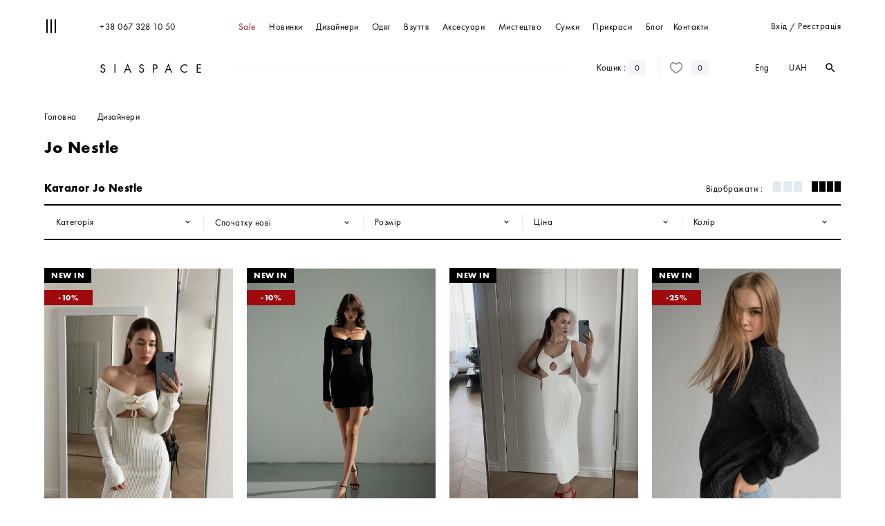

--- FILE ---
content_type: text/html; charset=UTF-8
request_url: https://siaspace.com/brand/view/?id=222
body_size: 14383
content:

<!DOCTYPE html>
<html lang="ua" class="scrollable-html">
<head>
    <meta charset="UTF-8">
    <meta http-equiv="X-UA-Compatible" content="IE=edge">
    <meta name="viewport" content="width=device-width, initial-scale=1">
    <meta name="format-detection" content="telephone=no">
    <meta name="google-site-verification" content="Ichn_81YkxvtcH4nZumyhO5ieR-BxMbPxKavUEU2xk8"/>
    <meta name="google-site-verification" content="wazTi21fahp-HjJTso9z0hPtVwCfSnlOJbvmU2zPok4" />
<meta name="facebook-domain-verification" content="9c55uro478ndy5naqcntnrirvhbzvo" />

    <meta name="csrf-param" content="_csrf-frontend">
    <meta name="csrf-token" content="1H5SJYjxmIQQSy9Gzt1s9GSJzzFPdpUS0lzOQ3Q5qgjlMzsducfXzEE5GjSMuzqgANCaYh0GwEK8NfYxOVDBOw==">

    <title>Jo Nestle купить на Siaspace с доставкой</title>

    <meta name="keywords" content="">
<meta name="description" content="Подлинные премиум-бренды и новинки от дизайнеров со всего мира купить с доставкой на SIASPACE">
<meta property="og:type" content="article">
<meta property="og:title" content="Jo Nestle купить на Siaspace с доставкой">
<meta property="og:description" content="Подлинные премиум-бренды и новинки от дизайнеров со всего мира купить с доставкой на SIASPACE">
<meta property="og:image" content="https://siaspace.com">
<meta property="og:url">
<link href="https://siaspace.com/brand/view/?id=222" rel="canonical">
<link href="https://siaspace.com/ru/brand/view/?id=222" rel="alternate" hreflang="ru-RU">
<link href="https://siaspace.com/ua/brand/view/?id=222" rel="alternate" hreflang="ru-UA">
<link href="https://siaspace.com/brand/view/?id=222" rel="alternate" hreflang="en">
<link href="/static/css/main.css" rel="stylesheet">    
    <meta property="og:image" content="https://siaspace.com/image/products/aeac4/512bd/cbbbc80b0e170bf.png">

    <!--    <script type="text/javascript">-->
    <!--        (function (d, w, c) {-->
    <!--            (w[c] = w[c] || []).push(function () {-->
    <!--                try {-->
    <!--                    w.yaCounter47446951 = new Ya.Metrika2({-->
    <!--                        id: 47446951,-->
    <!--                        clickmap: true,-->
    <!--                        trackLinks: true,-->
    <!--                        accurateTrackBounce: true,-->
    <!--                        webvisor: true-->
    <!--                    });-->
    <!--                } catch (e) {-->
    <!--                }-->
    <!--            });-->
    <!---->
    <!--            var n = d.getElementsByTagName("script")[0],-->
    <!--                s = d.createElement("script"),-->
    <!--                f = function () {-->
    <!--                    n.parentNode.insertBefore(s, n);-->
    <!--                };-->
    <!--            s.type = "text/javascript";-->
    <!--            s.async = true;-->
    <!--            s.src = "https://d31j93rd8oukbv.cloudfront.net/metrika/watch_ua.js";-->
    <!---->
    <!--            if (w.opera == "[object Opera]") {-->
    <!--                d.addEventListener("DOMContentLoaded", f, false);-->
    <!--            } else {-->
    <!--                f();-->
    <!--            }-->
    <!--        })(document, window, "yandex_metrika_callbacks2");-->
    <!--    </script>-->
    <!--    <noscript>-->
    <!--        <div><img src="https://d31j93rd8oukbv.cloudfront.net/metrika/watch_ua.js"-->
    <!--                  style="position:absolute; left:-9999px;" alt=""/></div>-->
    <!--    </noscript> -->
    <!-- /Yandex.Metrika counter -->

    <!-- Google Tag Manager -->
    <script>(function (w, d, s, l, i) {
            w[l] = w[l] || [];
            w[l].push({
                'gtm.start': new Date().getTime(), event: 'gtm.js'
            });
            var f = d.getElementsByTagName(s)[0],
                j = d.createElement(s), dl = l != 'dataLayer' ? '&l=' + l : '';
            j.async = true;
            j.src =
                'https://www.googletagmanager.com/gtm.js?id=' + i + dl;
            f.parentNode.insertBefore(j, f);
        })(window, document, 'script', 'dataLayer', 'GTM-N737DFF');
    </script>
    <!-- End Google Tag Manager -->

    <script>
        !function (f, b, e, v, n, t, s) {
            if (f.fbq) return;
            n = f.fbq = function () {
                n.callMethod ?

                    n.callMethod.apply(n, arguments) : n.queue.push(arguments)
            };

            if (!f._fbq) f._fbq = n;
            n.push = n;
            n.loaded = !0;
            n.version = '2.0';
            n.queue = [];
            t = b.createElement(e);
            t.async = !0;
            t.src = v;
            s = b.getElementsByTagName(e)[0];
            s.parentNode.insertBefore(t, s)
        }(window, document, 'script',
            'https://connect.facebook.net/en_US/fbevents.js');
        fbq('init', '135043657133216');
        fbq('track', 'PageView');
    </script>
    <noscript><img height="1" width="1" style="display:none"
                   src="https://www.facebook.com/tr?id=135043657133216&ev=PageView&noscript=1"/></noscript>
</head>
    <body class="page scrollable-html" itemscope itemtype="http://schema.org/WebPage">
<!-- Load Facebook SDK for JavaScript -->
      <div id="fb-root"></div>
      <script>
        window.fbAsyncInit = function() {
          FB.init({
            xfbml            : true,
            version          : 'v7.0'
          });
        };

        (function(d, s, id) {
        var js, fjs = d.getElementsByTagName(s)[0];
        if (d.getElementById(id)) return;
        js = d.createElement(s); js.id = id;
        js.src = 'https://connect.facebook.net/uk_UA/sdk/xfbml.customerchat.js';
        fjs.parentNode.insertBefore(js, fjs);
      }(document, 'script', 'facebook-jssdk'));</script>
      <style type="text/css">
          ._4xko {
    font-size: 10pt!important;
}
      </style>

      <!-- Your Chat Plugin code -->
      <div class="fb-customerchat"
        attribution=setup_tool
        page_id="1627475557539799"
  theme_color="#2b2b2b"
  logged_in_greeting="Доброго дня! У вас з'явились запитання? Ми з радістю на них відповімо"
  logged_out_greeting="Доброго дня! У вас з'явились запитання? Ми з радістю на них відповімо">
      </div>
<!-- Google Tag Manager (noscript) -->
<noscript>
    <iframe src="https://www.googletagmanager.com/ns.html?id=GTM-N737DFF"
            height="0" width="0" style="display:none;visibility:hidden"></iframe>
</noscript>
<!-- End Google Tag Manager (noscript) -->
<div
    class="header-height  open ">
    <div
            class="header container-fluid small  open "
            id="header" itemscope itemtype="http://schema.org/WPHeader">
        <div class="l">
            <div
                class="menu-icon  open "
                id="menu-icon">
                <div class="menu-icon-line"></div>
                <div class="menu-icon-line"></div>
                <div class="menu-icon-line"></div>
            </div>
        </div>
        <div class="menu-menu_cover">
            <div
                class="header-first"  style="display: block;" >
                <div class="header-right text-right">

                                            <div class="pointer inline-block v-middle second_a"
                             data-popup="signin-popup" data-click="signup-click"
                             data-content="вхід">
                            вхід                        </div>
                        <div class="inline-block v-top"> / </div>
                        <div class="pointer inline-block v-middle second_a"
                             data-popup="signin-popup" data-click="signin-click"
                             data-content="реєстрація">
                            реєстрація                        </div>
                                    </div>
                <a href="tel:+380673281050" class="header-left hidden-xs hidden-sm">+38 067 328 10 50</a>
                <div class="header-menu-cover">
                    <nav class="header-menu header-static" role="navigation" itemscope
                         itemtype="http://schema.org/SiteNavigationElement">
                        <ul>
                            <li class="visible-xs visible-sm header-menu-item-cover">
                                <a href="/feature/novetly/" class="second_a"
                                   itemprop="url"
                                   data-content="Каталог">
                                    Каталог                                </a>
                            </li>
                            <li class="second">
                                <a href="/sale/" class="second_a menu-item--sale"
                                   itemprop="url"
                                   data-content="Sale">
                                    Sale                                </a>
                            </li>
                            <li class="second">
                                <a href="/feature/novetly/" class="second_a"
                                   itemprop="url"
                                   data-content="Новинки">
                                    Новинки                                </a>
                            </li>
                            <li class="hidden-xs hidden-sm">
                                <a href="/designers/" class="second_a"
                                   itemprop="url"
                                   data-content="Дизайнери">
                                    Дизайнери                                </a>
                            </li>

                                        <li class="second has-submenu">
        <span class="second__wrap">
            <a href="/category/odyag/" class="second_a"
               itemprop="url"
               data-content="Одяг">
                <span itemprop="name">
                    Одяг                </span>
            </a>
        </span>
                    <ul class="header-menu__submenu">
                                                    <li>
                        <a href="/category/odyag/futbolki/"
                           itemprop="url">
                            <span itemprop="name">
                                Футболки                            </span>
                        </a>
                    </li>
                                                    <li>
                        <a href="/category/odyag/sukn/"
                           itemprop="url">
                            <span itemprop="name">
                                Сукні                            </span>
                        </a>
                    </li>
                                                    <li>
                        <a href="/category/odyag/shtani/"
                           itemprop="url">
                            <span itemprop="name">
                                Штани                            </span>
                        </a>
                    </li>
                                                    <li>
                        <a href="/category/odyag/sp-dnic/"
                           itemprop="url">
                            <span itemprop="name">
                                Спідниці                            </span>
                        </a>
                    </li>
                                                    <li>
                        <a href="/category/odyag/topi/"
                           itemprop="url">
                            <span itemprop="name">
                                Топи                            </span>
                        </a>
                    </li>
                                                    <li>
                        <a href="/category/odyag/kostyumi/"
                           itemprop="url">
                            <span itemprop="name">
                                Костюми                            </span>
                        </a>
                    </li>
                                                    <li>
                        <a href="/category/odyag/kupalniki/"
                           itemprop="url">
                            <span itemprop="name">
                                Купальники                            </span>
                        </a>
                    </li>
                                                    <li>
                        <a href="/category/odyag/komb-nezoni/"
                           itemprop="url">
                            <span itemprop="name">
                                Комбінезони                            </span>
                        </a>
                    </li>
                                                    <li>
                        <a href="/category/odyag/palta/"
                           itemprop="url">
                            <span itemprop="name">
                                Пальта                            </span>
                        </a>
                    </li>
                                                    <li>
                        <a href="/category/odyag/sorochki-ta-bluzi/"
                           itemprop="url">
                            <span itemprop="name">
                                Сорочки та блузи                            </span>
                        </a>
                    </li>
                                                    <li>
                        <a href="/category/odyag/svetri/"
                           itemprop="url">
                            <span itemprop="name">
                                Светри                            </span>
                        </a>
                    </li>
                                                    <li>
                        <a href="/category/odyag/kardigani/"
                           itemprop="url">
                            <span itemprop="name">
                                Кардигани                            </span>
                        </a>
                    </li>
                                                    <li>
                        <a href="/category/odyag/kurtki-zhaketi/"
                           itemprop="url">
                            <span itemprop="name">
                                Куртки, жакети                            </span>
                        </a>
                    </li>
                                                    <li>
                        <a href="/category/odyag/shorti/"
                           itemprop="url">
                            <span itemprop="name">
                                Шорти                            </span>
                        </a>
                    </li>
                                                    <li>
                        <a href="/category/odyag/sv-tshoti-ta-hud/"
                           itemprop="url">
                            <span itemprop="name">
                                Світшоти та худі                            </span>
                        </a>
                    </li>
                                                    <li>
                        <a href="/category/odyag/dzhinsi/"
                           itemprop="url">
                            <span itemprop="name">
                                Джинси                            </span>
                        </a>
                    </li>
                            </ul>
            </li>
            <li class="second has-submenu">
        <span class="second__wrap">
            <a href="/category/vzuttya/" class="second_a"
               itemprop="url"
               data-content="Взуття">
                <span itemprop="name">
                    Взуття                </span>
            </a>
        </span>
                    <ul class="header-menu__submenu">
                                                    <li>
                        <a href="/category/vzuttya/choboti/"
                           itemprop="url">
                            <span itemprop="name">
                                Чоботи                            </span>
                        </a>
                    </li>
                                                    <li>
                        <a href="/category/vzuttya/chereviki/"
                           itemprop="url">
                            <span itemprop="name">
                                Черевики                            </span>
                        </a>
                    </li>
                            </ul>
            </li>
            <li class="second has-submenu">
        <span class="second__wrap">
            <a href="/category/aksesuari/" class="second_a"
               itemprop="url"
               data-content="Аксесуари">
                <span itemprop="name">
                    Аксесуари                </span>
            </a>
        </span>
                    <ul class="header-menu__submenu">
                                                    <li>
                        <a href="/category/aksesuari/sumka/"
                           itemprop="url">
                            <span itemprop="name">
                                Сумка                            </span>
                        </a>
                    </li>
                                                    <li>
                        <a href="/category/aksesuari/sharfy/"
                           itemprop="url">
                            <span itemprop="name">
                                Шарфы                             </span>
                        </a>
                    </li>
                                                    <li>
                        <a href="/category/aksesuari/shapki/"
                           itemprop="url">
                            <span itemprop="name">
                                Шапки                            </span>
                        </a>
                    </li>
                            </ul>
            </li>
            <li class="second has-submenu">
        <span class="second__wrap">
            <a href="/category/mistectvo/" class="second_a"
               itemprop="url"
               data-content="Мистецтво">
                <span itemprop="name">
                    Мистецтво                </span>
            </a>
        </span>
                    <ul class="header-menu__submenu">
                                                    <li>
                        <a href="/category/mistectvo/kartini/"
                           itemprop="url">
                            <span itemprop="name">
                                Картини                            </span>
                        </a>
                    </li>
                                                    <li>
                        <a href="/category/mistectvo/nshe/"
                           itemprop="url">
                            <span itemprop="name">
                                Інше                            </span>
                        </a>
                    </li>
                            </ul>
            </li>
            <li class="second has-submenu">
        <span class="second__wrap">
            <a href="/category/sumki/" class="second_a"
               itemprop="url"
               data-content="Сумки">
                <span itemprop="name">
                    Сумки                </span>
            </a>
        </span>
                    <ul class="header-menu__submenu">
                                                    <li>
                        <a href="/category/sumki/sumki/"
                           itemprop="url">
                            <span itemprop="name">
                                Сумки                            </span>
                        </a>
                    </li>
                                                    <li>
                        <a href="/category/sumki/klatch/"
                           itemprop="url">
                            <span itemprop="name">
                                Клатчі                            </span>
                        </a>
                    </li>
                            </ul>
            </li>
            <li class="second ">
        <span class="second__wrap">
            <a href="/category/prikrasi/" class="second_a"
               itemprop="url"
               data-content="Прикраси">
                <span itemprop="name">
                    Прикраси                </span>
            </a>
        </span>
            </li>
                            <li class="visible-xs visible-sm">
                                <a href="/designers/" class="second_a"
                                   itemprop="url"
                                   data-content="Дизайнери">
                                    Дизайнери                                </a>
                            </li>
                            <li>
                                <a href="/blog/index/" class="second_a"
                                   itemprop="url"
                                   data-content="Блог">
                                    Блог                                </a>
                            </li>
                            <li class="last">
                                <a href="/site/contact/" class="second_a"
                                   itemprop="url"
                                   data-content="Контакти">
                                    Контакти                                </a>
                            </li>
                            <li class="visible-xs visible-sm">
                                                                    <span data-popup="signin-popup" class="second_a"
                                          data-content="Вхід/Реєстрація">
                                    Вхід/Реєстрація                                    </span>
                                                            </li>
                        </ul>
                    </nav>
                </div>
                <div class="visible-sm visible-xs">
                    <form id="search-mobile">
                        <div class="form-group subscribe-form">
                            <input type="text">
                            <label class="m-l-20">Пошук</label>
                            <div class="inp-err"></div>
                            <button class="btn" type="submit"><span class="material-icons text-right">search</span>
                            </button>
                        </div>
                    </form>
                    <div class="text-center m-t">
                        <a href="#" class="inline-block soc-fb"></a>
                        <a href="#" class="inline-block soc-ins"></a>
                    </div>
                </div>
            </div>
            <div class="header-second">
                <div class="header-right text-right hidden-xs hidden-sm header-account-link">
                        <span class="m-r-10 btn-lang" itemprop="availableLanguage" itemscope itemtype="http://schema.org/Language">
        <a href="/en/brand/view/?id=222" itemprop="name">Eng</a>    </span>

                    <div class="currency_dropdown">
    
    <span>UAH</span>
    <ul class="currency_list">
                                                                    <li><a href="/change/usd/">USD</a></li>
            </ul>
</div>                    <form method="get" id="search" class="form-group inline-block v-middle desktop-search"
      action="/search/">
        <div class="desktop-search-open material-icons">search</div>
        <input name="search" type="text">
        <!-- <div class="inp-err"></div> -->
        <button class="btn" type="submit"><span class="material-icons text-right">search</span></button>
</form>
                </div>
                <div class="header-left"><a href="/" class="logo">SIASPACE</a></div>
                <div class="header-cover">
                    <div class="header-static">
                        <div class="r">
                            <div class="visible-xs-inline-block visible-sm-inline-block v-top header-phone-mobile">
                                <div class=" material-icons search-mob-open">search</div>
                            </div>
                            <div class="v-dropdown inline-block v-top">
                                <div class="v-dropdown-opener">
                                    <div class="header-cart v-top cart-open-btn pointer">
                                        <span
                                            class="hidden-xs hidden-sm">Кошик                                            : </span>
                                        <span class="visible-xs-inline-block visible-sm-inline-block ico-cart"></span>
                                        <div
                                            class="label cart-count">0</div>
                                    </div>
                                </div>
                                    <div class="v-dropdown-block hidden-xs bottom cart-dropdown hide">
        <div class="p-b-10 border-bottom-light bold cart-title">Кошик порожній</div>
            <div class="cart-dropdown-inner"></div>
            <div class="text-center p-t-10 p-b-10 cart-open-btn cart-show-more pointer hide">
                Подивитись все <span
                        class="cart-number"> 0 </span> речей            </div>
            <div class="cart-total small hide">
                <div class="r">
                                        <span class="cart-total-sum" data-price="0">0</span>
                    <span class="price-sym">UAH</span>
                </div>
                Загальна сума            </div>
            <div class="cart-footer hide">

                <div data-popup="fast-checkout-cart"
                   class="btn btn-light m-b-10"><span>Купити в 1 клік</span></div>

                <a href="/order/"
                   class="btn btn-dark btn-checkout-dropdown"><span>оформити замовлення</span></a>
            </div>
    </div>
    
<script id="add-items-cart-dropdown" type="text/x-jquery-tmpl">
    <div class="cart-item small border-bottom-light p-t-20 p-b-20 {{if $data.quantity == 0 }} item-disabled {{/if}}">
        <div class="row">
            <div class="col-xs-4">
                <a href="${product_url}"><img src="${img}" class="w100p" alt="${title}"></a>
            </div>
            <div class="col-xs-12">
                <input type="hidden" name="product_id" value="${product_id}">
                <input type="hidden" value="${price}" class="one-price">
                <div class="r material-icons small pointer text-dark cart-remove">
                    close
                </div>
                <a href="${product_url}">${title}</a>
                <br>
                {{if $data.brands }}
                    <a class="text-dark m-r-10 m-t-5" href="${brand_url}">${brands}</a>
                {{/if}}
                <span class="text-gray m-t-5 inline-block">${vendor_code}</span><br>
                <span class="text-dark size-val m-t-5 inline-block">${size}</span>
                <div class="p-t-10 cart-details">
                    <div class="r cart-price">
                        <span class="price-count" data-price="${price * quantity}">${(price * quantity).toLocaleString('ru-RU')}</span>
                        <span class="price-sym">${currensy}</span>
                    </div>
                    <div class="cart-counter inp-block">
                        <button class="count-dec" data-send-func="itemQuantityChange">&minus;</button>
                        <input type="text" class="count-val" value="${quantity}"
                               data-input-type="int" data-value-max="${max_count}"
                               data-value-min="1" disabled>
                        <button class="count-inc active" data-send-func="itemQuantityChange">+</button>
                        <input type="hidden" value="${basket_id}" name="basket_id">
                        <div class="inp-err"></div>
                    </div>
                    {{if $data.quantity == 0 }}
                        <div class="unavailable-status">Нет в наличии</div>
                    {{/if}}
                </div>
            </div>
        </div>
    </div>
</script>                            </div>
                            
                                <a href="#" class="border-left header-favorite inline-block v-top hidden-xs hidden-sm"
                                   data-popup="signin-popup">
                                    <div class="ico-favorite"></div>
                                    <div class="label v-middle">0</div>
                                </a>
                                                    </div>
                        <div class="header-line border-bottom hidden-xs hidden-sm"></div>
                    </div>
                </div>
            </div>
        </div>
        <div class="confirm confirm_desc">
            <div
                class="confirm_title"> Ви бажаєте видалити товар?</div>

            <span class="btn btn_cancel">Скасувати</span>
            <span class="btn btn_ok">ok</span>
        </div>
    </div>

    <div class="block-right cart-wrapper" id="cart-right">
    <div class="cart_close material-icons r pointer">close</div>
            <div class="block-right_title cart-title">
            Кошик порожній        </div>
        <div class="block-right_content cart-content-popup"></div>
        <div class="block-right_footer cart-footer hide">
            <div class="cart-total small">
                <div class="r">
                                        <span class="cart-total-sum" data-price="0">0</span>
                    <span class="price-sym">UAH</span>
                </div>
                Загальна сума            </div>

            <div data-popup="fast-checkout" data-popup="fast-checkout-cart"
               class="btn btn-light m-b-10"><span>Купити в 1 клік</span>
            </div>

            <a href="/order/"
               class="btn btn-dark btn-checkout-popup "><span>оформити замовлення</span></a>
        </div>
    </div>

<script id="add-items-cart-popup" type="text/x-jquery-tmpl">
    <div class="cart-item small border-bottom-light p-t-20 p-b-20 {{if $data.quantity == 0 }} item-disabled {{/if}}" >
        <div class="row">
            <div class="col-xs-4">
                <a href="${product_url}"><img src="${img}" class="w100p"
                     alt="${title}">
                </a>
            </div>
            <div class="col-xs-12">
                <input type="hidden" name="product_id" value="${product_id}">
                <input type="hidden" value="${price}" class="one-price">
                <div class="r material-icons small pointer text-dark cart-remove">
                    close
                </div>
                <a href="${product_url}">${title}</a>
                <br>
                {{if $data.brands }}
                    <a class="text-dark m-r-10 m-t-5" href="${brand_url}">${brands}</a>
                {{/if}}
                <span class="text-gray m-t-5 inline-block">${vendor_code}</span><br>
                <span class="text-dark size-val m-t-5 inline-block">${size}</span>
                <div class="p-t-10 cart-details">
                    <div class="r cart-price">
                        <span class="price-count" data-price="${price * quantity}">${(price * quantity).toLocaleString('ru-RU')}</span>
                        <span class="price-sym">${currensy}</span>
                    </div>
                    <div class="cart-counter inp-block">
<!--                        <div class="help-block"></div>-->
                        <button class="count-dec" data-send-func="itemQuantityChange">&minus;</button>
                        <input type="text" class="count-val" value="${quantity}"
                               data-input-type="int" data-value-max="${max_count}"
                               data-value-min="1" disabled>
                        <button class="count-inc active" data-send-func="itemQuantityChange">+</button>
                        <input type="hidden" value="${basket_id}" name="basket_id">
                        <div class="inp-err"></div>
                    </div>
                    {{if $data.quantity == 0 }}
                        <div class="unavailable-status">Нет в наличии</div>
                    {{/if}}
                </div>
            </div>
        </div>
    </div>
</script>
</div>

    <div class="signin-popup"
     id="signin-popup" >
    <div class="signin-popup-header">
        <div class="r material-icons pointer popup-close">close</div>
        <a href="/" class="logo small-w middle text-center">SIASPACE</a>
    </div>
    <div class="signin-popup-body small-w middle">
        <div class="signin-popup-content">
            <div class=" m-b-60">
                <ul class="nav ">
                    <li class=" "><a href="#signin" class="signin-click"
                                                                                          data-toggle="tab">реєстрація</a>
                    </li>
                    <li class="   active ">
                        <a href="#signup" class="signup-click"
                           data-toggle="tab">вхід</a>
                    </li>
                </ul>
            </div>
            <div class="tab-content">
                <div class="tab-pane " id="signin">
                    <p class="text-center">Ви зможете дивитися історію замовлень, дізнаватися про знижки та новинки</p>
                    <form id="w0" class="" action="/brand/view/?id=222" method="post">
<input type="hidden" name="_csrf-frontend" value="1H5SJYjxmIQQSy9Gzt1s9GSJzzFPdpUS0lzOQ3Q5qgjlMzsducfXzEE5GjSMuzqgANCaYh0GwEK8NfYxOVDBOw==">                    <div class="form-group m-b-40 m-t-30 required">
                        <input type="text" id="signupform-name" class="form-control form-input" name="SignupForm[name]">                        <label class="control-label" for="signupform-name">Ім&#039;я</label>                        <div class="inp-err"></div>                    </div>
                    <div class="form-group m-b-40">
                        <input type="text" id="signupform-surname" class="form-control" name="SignupForm[surname]">                        <label class="control-label" for="signupform-surname">Прізвище</label>                        <div class="inp-err"></div>                    </div>
                    <div class="form-group m-b-40 required">
                        <input type="text" id="signupform-phone" class="form-control form-input phone" name="SignupForm[phone]" data-inputmask-regex="^\+?\d+$">                        <label class="control-label " for="signupform-phone">Телефон</label>                        <div class="inp-err"></div>                    </div>
                    <div class="form-group m-b-40 required">
                        <input type="text" id="signupform-email" class="form-control form-input mail" name="SignupForm[email]">                        <label class="control-label " for="signupform-email">Email</label>                        <div class="inp-err"></div>                    </div>
                    <div class="form-group m-b-40 required">
                        <input type="password" id="signupform-password" class="form-control form-input" name="SignupForm[password]">                        <label class="control-label " for="signupform-password">Пароль</label>                        <div class="inp-err"></div>                        <div class="form-group-password"><i class="material-icons">&#xE8F5;</i></div>
                    </div>

                    <div class="checkbox m-b-40">
                        <input id="check-subscr" type="checkbox" name="SignupForm[is_subscribe]">
                        <label
                            for="check-subscr">Отримувати новини на email</label>
                        <div class="inp-err"></div>
                    </div>
                    <button class="btn btn-dark m-b-10 btn-login" type="submit">
                        <span>зареєструватись</span></button>
                    </form>                </div>
                <div
                    class="tab-pane   active "
                    id="signup">
                    <form id="w1" class="" action="/brand/view/?id=222" method="post">
<input type="hidden" name="_csrf-frontend" value="1H5SJYjxmIQQSy9Gzt1s9GSJzzFPdpUS0lzOQ3Q5qgjlMzsducfXzEE5GjSMuzqgANCaYh0GwEK8NfYxOVDBOw==">                    <div class="form-group required m-b-40">
                        <input type="text" id="login-phone" class="form-input" name="LoginFormPopup[email]">                        <label class="control-label " for="loginformpopup-email">Номер телефону</label>                        <div class="inp-err"></div>                    </div>
                    <div class="form-group required m-b-40">
                        <input type="password" id="loginformpopup-password" class="form-input" name="LoginFormPopup[password]">                        <label class="control-label " for="loginformpopup-password">Пароль</label>                        <div class="inp-err"></div>                        <div class="form-group-password"><i class="material-icons">&#xE8F5;</i></div>
                    </div>
                    <button class="btn btn-dark" type="submit">
                        <span>ввійти</span></button>
                    </form>                    <div class="text-center">
                        <a href="#"
                           class="text-gray small m-t-10"
                           data-popup="password-popup">Забули пароль?</a>
                    </div>
                </div>
            </div>
        </div>
    </div>
</div>


<div class="signin-popup" id="password-popup">
    <div class="signin-popup-header">
        <div class="r material-icons pointer popup-close">close</div>
        <a href="/" class="logo small-w middle text-center">SIASPACE</a>
    </div>
    <div class="signin-popup-body small-w middle">
        <div class="signin-popup-content" style="overflow:hidden;">
            <div class="nav-mobile-black-cover m-b-60">
                <ul class="nav ">
                    <li class="active"><a href="#signin" data-toggle="tab">Забули пароль?</a></li>
                </ul>
            </div>
            <div class="tab-content">

                <div class="tab-pane active">
                    <form id="w2" class="user-form" action="/site/request-password-reset/" method="post">
<input type="hidden" name="_csrf-frontend" value="1H5SJYjxmIQQSy9Gzt1s9GSJzzFPdpUS0lzOQ3Q5qgjlMzsducfXzEE5GjSMuzqgANCaYh0GwEK8NfYxOVDBOw==">                    <div class="form-group m-b-40 required">
                        <input type="email" id="passwordresetrequestform-email" class="form-input" name="PasswordResetRequestForm[email]">                        <label class="control-label " for="passwordresetrequestform-email">Email</label>                        <div class="inp-err"></div>                    </div>
                    <button class="btn btn-dark"><span>надіслати</span></button>
                    </form>                    <div class="text-center">
                        <a href="#" class="text-gray small m-t-10" data-popup="signin-popup">вхід</a>
                    </div>
                </div>
            </div>
        </div>
    </div>
</div>




<div class="search-mob">
    <div class="search-mob_close">

    </div>
    <form action="/search" method="get">
        <input type="text" name="search" placeholder="Пошук">
    </form>
</div>
<div class="menu_mob">
    <div class="menu_mob_mask"></div>
    <div class="menu_mob_close">

    </div>
    <div class="menu_mob_content">
        <div class="menu_mob_top">
            <div class="menu_mob_top-w100">
                <a href="tel:+380673281050" class="ico-phone"></a>
            </div>

                            <span data-popup="signin-popup" class="ico-favorite"></span>
            
                            <span data-popup="signin-popup" class="user-shape"></span>
                    </div>
        <div class="menu_mob_second">
            <ul class="currency_list-mob">
                                                                        <li class="active">
                        <a href="/change/uah/">UAH</a>
                    </li>
                                                        <li class="">
                        <a href="/change/usd/">USD</a>
                    </li>
                            </ul>
                <a href="/en/brand/view/?id=222">Eng</a>        </div>
        <ul class="menu_mob_ul" role="navigation" itemscope itemtype="http://schema.org/SiteNavigationElement">

            <li class="second">
                <a href="/sale/" itemprop="url" class="second_a menu-item--sale">
                    <span itemprop="name">
                       Sale                    </span>
                </a>
            </li>

            <li class="second">
                <a href="/feature/novetly/" itemprop="url">
                    <span itemprop="name">
                        Новинки                    </span>
                </a>
            </li>

                        <li class="second has-submenu">
        <span class="second__wrap">
            <a href="/category/odyag/" class="second_a"
               itemprop="url"
               data-content="Одяг">
                <span itemprop="name">
                    Одяг                </span>
            </a>
        </span>
                    <ul class="header-menu__submenu">
                                                    <li>
                        <a href="/category/odyag/futbolki/"
                           itemprop="url">
                            <span itemprop="name">
                                Футболки                            </span>
                        </a>
                    </li>
                                                    <li>
                        <a href="/category/odyag/sukn/"
                           itemprop="url">
                            <span itemprop="name">
                                Сукні                            </span>
                        </a>
                    </li>
                                                    <li>
                        <a href="/category/odyag/shtani/"
                           itemprop="url">
                            <span itemprop="name">
                                Штани                            </span>
                        </a>
                    </li>
                                                    <li>
                        <a href="/category/odyag/sp-dnic/"
                           itemprop="url">
                            <span itemprop="name">
                                Спідниці                            </span>
                        </a>
                    </li>
                                                    <li>
                        <a href="/category/odyag/topi/"
                           itemprop="url">
                            <span itemprop="name">
                                Топи                            </span>
                        </a>
                    </li>
                                                    <li>
                        <a href="/category/odyag/kostyumi/"
                           itemprop="url">
                            <span itemprop="name">
                                Костюми                            </span>
                        </a>
                    </li>
                                                    <li>
                        <a href="/category/odyag/kupalniki/"
                           itemprop="url">
                            <span itemprop="name">
                                Купальники                            </span>
                        </a>
                    </li>
                                                    <li>
                        <a href="/category/odyag/komb-nezoni/"
                           itemprop="url">
                            <span itemprop="name">
                                Комбінезони                            </span>
                        </a>
                    </li>
                                                    <li>
                        <a href="/category/odyag/palta/"
                           itemprop="url">
                            <span itemprop="name">
                                Пальта                            </span>
                        </a>
                    </li>
                                                    <li>
                        <a href="/category/odyag/sorochki-ta-bluzi/"
                           itemprop="url">
                            <span itemprop="name">
                                Сорочки та блузи                            </span>
                        </a>
                    </li>
                                                    <li>
                        <a href="/category/odyag/svetri/"
                           itemprop="url">
                            <span itemprop="name">
                                Светри                            </span>
                        </a>
                    </li>
                                                    <li>
                        <a href="/category/odyag/kardigani/"
                           itemprop="url">
                            <span itemprop="name">
                                Кардигани                            </span>
                        </a>
                    </li>
                                                    <li>
                        <a href="/category/odyag/kurtki-zhaketi/"
                           itemprop="url">
                            <span itemprop="name">
                                Куртки, жакети                            </span>
                        </a>
                    </li>
                                                    <li>
                        <a href="/category/odyag/shorti/"
                           itemprop="url">
                            <span itemprop="name">
                                Шорти                            </span>
                        </a>
                    </li>
                                                    <li>
                        <a href="/category/odyag/sv-tshoti-ta-hud/"
                           itemprop="url">
                            <span itemprop="name">
                                Світшоти та худі                            </span>
                        </a>
                    </li>
                                                    <li>
                        <a href="/category/odyag/dzhinsi/"
                           itemprop="url">
                            <span itemprop="name">
                                Джинси                            </span>
                        </a>
                    </li>
                            </ul>
            </li>
            <li class="second has-submenu">
        <span class="second__wrap">
            <a href="/category/vzuttya/" class="second_a"
               itemprop="url"
               data-content="Взуття">
                <span itemprop="name">
                    Взуття                </span>
            </a>
        </span>
                    <ul class="header-menu__submenu">
                                                    <li>
                        <a href="/category/vzuttya/choboti/"
                           itemprop="url">
                            <span itemprop="name">
                                Чоботи                            </span>
                        </a>
                    </li>
                                                    <li>
                        <a href="/category/vzuttya/chereviki/"
                           itemprop="url">
                            <span itemprop="name">
                                Черевики                            </span>
                        </a>
                    </li>
                            </ul>
            </li>
            <li class="second has-submenu">
        <span class="second__wrap">
            <a href="/category/aksesuari/" class="second_a"
               itemprop="url"
               data-content="Аксесуари">
                <span itemprop="name">
                    Аксесуари                </span>
            </a>
        </span>
                    <ul class="header-menu__submenu">
                                                    <li>
                        <a href="/category/aksesuari/sumka/"
                           itemprop="url">
                            <span itemprop="name">
                                Сумка                            </span>
                        </a>
                    </li>
                                                    <li>
                        <a href="/category/aksesuari/sharfy/"
                           itemprop="url">
                            <span itemprop="name">
                                Шарфы                             </span>
                        </a>
                    </li>
                                                    <li>
                        <a href="/category/aksesuari/shapki/"
                           itemprop="url">
                            <span itemprop="name">
                                Шапки                            </span>
                        </a>
                    </li>
                            </ul>
            </li>
            <li class="second has-submenu">
        <span class="second__wrap">
            <a href="/category/mistectvo/" class="second_a"
               itemprop="url"
               data-content="Мистецтво">
                <span itemprop="name">
                    Мистецтво                </span>
            </a>
        </span>
                    <ul class="header-menu__submenu">
                                                    <li>
                        <a href="/category/mistectvo/kartini/"
                           itemprop="url">
                            <span itemprop="name">
                                Картини                            </span>
                        </a>
                    </li>
                                                    <li>
                        <a href="/category/mistectvo/nshe/"
                           itemprop="url">
                            <span itemprop="name">
                                Інше                            </span>
                        </a>
                    </li>
                            </ul>
            </li>
            <li class="second has-submenu">
        <span class="second__wrap">
            <a href="/category/sumki/" class="second_a"
               itemprop="url"
               data-content="Сумки">
                <span itemprop="name">
                    Сумки                </span>
            </a>
        </span>
                    <ul class="header-menu__submenu">
                                                    <li>
                        <a href="/category/sumki/sumki/"
                           itemprop="url">
                            <span itemprop="name">
                                Сумки                            </span>
                        </a>
                    </li>
                                                    <li>
                        <a href="/category/sumki/klatch/"
                           itemprop="url">
                            <span itemprop="name">
                                Клатчі                            </span>
                        </a>
                    </li>
                            </ul>
            </li>
            <li class="second ">
        <span class="second__wrap">
            <a href="/category/prikrasi/" class="second_a"
               itemprop="url"
               data-content="Прикраси">
                <span itemprop="name">
                    Прикраси                </span>
            </a>
        </span>
            </li>

            <li class="second">
                <a href="/designers/"
                   itemprop="url"
                   class="menu_mob_a">
                    <span itemprop="name">
                        Дизайнери                    </span>
                </a>
            </li>
            <li class="second">
                <a href="/blog/index/"
                   class="menu_mob_a" itemprop="url">
                    <span itemprop="name">
                        Блог                    </span>
                </a>
            </li>
            <li class="second">
                <a href="/site/contact/"
                   class="menu_mob_a" itemprop="url">
                    <span itemprop="name">
                        Контакти                    </span>
                </a>
            </li>
        </ul>
        <div class="menu_mob_soc">
            <a href="https://www.facebook.com/Siaspace?fref=ts" class="soc-fb" target="_blank"></a>
            <a href="https://www.instagram.com/siaspace/" class="soc-ins" target="_blank"></a>
            <a href="https://www.youtube.com/channel/UCLeyUIlilPk4UWxB_nh5-cQ" class="soc-yt" target="_blank"></a>
            <a href="https://www.pinterest.com/siaspace/" class=" soc-pin" target="_blank"></a>

        </div>
    </div>

</div>


<div class="confirm confirm_mob">
    <div class="confirm_title"> Ви бажаєте видалити товар?</div>

    <span class="btn btn_cancel">Скасувати</span>
    <span class="btn btn_ok">ok</span>
</div>
        <main role="main" itemscope itemprop="mainContentOfPage">
            
<section class="page__wrapper">

    <!-- Include your modules here -->

    <div class="container-fluid hidden-xs hidden-sm">
        <div class="breadcrumbs">
            <ul>
                <li>
                    <a href="/">Головна</a>
                </li>
                <li>
                    <a href="/designers/">Дизайнери</a>
                </li>
            </ul>
        </div>
    </div>
    <div class="container-fluid">
        <div class="row">
            
            <div class="col-sm-12">
                <h2 class="h2 mobile-center">Jo Nestle</h2>
                            </div>
        </div>
    </div>
    <div class="container-fluid">
        <h1 class="bold catalog-filter-title hidden-sm hidden-xs">Каталог Jo Nestle</h1>
        <div class="brand-change_cover">
            <a href="/brand/view/?id=222"><div class="inline-block small hidden-sm hidden-xs m-r-20 pointer filter-cancel-all">Скинути фільтри                </div></a>
            <div class="inline-block small hidden-sm hidden-xs">Відображати                :
            </div>
            <div class="inline-block catalog-change catalog-3"></div>
            <div class="inline-block catalog-change catalog-4 active">
                <div></div>
            </div>
        </div>
        <div class="clear"></div>
        <div class="filter-brand-cover">
            <input type="hidden" name="designers" value="222">
            <div class="filter-cover_title visible-sm visible-xs"><span
                        class="v-middle">Фільтри</span>&nbsp;&nbsp;&nbsp;<i
                        class="material-icons v-middle  filter-icon"></i></div>
            <div class="filter-cover_content">
                <div class="dropdown">
                    <div class="dropdown-head">
                        Категорія                    </div>
                    <div class="dropdown-block dropdown-checklist">
                        <div class="p-t-10 r pointer text-gray filter-cancel">Скинути</div>
                                                                                                            <div class="checkbox parent-category">
                                    <input id="check-1-1" data-type="category"
                                           value="1" type="checkbox" name="check-1">
                                    <label for="check-1-1">Одяг</label>
                                    <div class="inp-err"></div>
                                                                    </div>
                                                        <div class="checkbox">
                                <input id="check-1-44" data-type="category" value="44"
                                       type="checkbox">
                                <label for="check-1-44">Светри</label>
                                <div class="inp-err"></div>
                            </div>
                                                                                <div class="checkbox">
                                <input id="check-1-10" data-type="category" value="10"
                                       type="checkbox">
                                <label for="check-1-10">Сукні</label>
                                <div class="inp-err"></div>
                            </div>
                                            </div>
                </div>
                <div class="dropdown filter-sorting">
                    <div class="dropdown-head">
                        Спочатку нові                    </div>
                    <div class="dropdown-block filter-list-dropdown">
                        <div class="checkbox-list">
                            <input id="check-3-1" value="1" type="radio" name="order" data-type="order" checked>
                            <label for="check-3-1"><span>Спочатку нові</span></label>
                            <div class="inp-err"></div>
                        </div>
                        <div class="checkbox-list">
                            <input id="check-3-2" value="2" type="radio" data-type="order" name="order">
                            <label for="check-3-2"><span>Спочатку популярні</span></label>
                            <div class="inp-err"></div>
                        </div>
                        <div class="checkbox-list">
                            <input id="check-3-3" value="3" type="radio" data-type="order" name="order">
                            <label for="check-3-3"><span>Вартість від більшої до меншої</span></label>
                            <div class="inp-err"></div>
                        </div>
                        <div class="checkbox-list">
                            <input id="check-3-4" value="4" type="radio" data-type="order" name="order">
                            <label for="check-3-4"><span>Вартість від меншої до більшої</span></label>
                            <div class="inp-err"></div>
                        </div>
                    </div>
                </div>
                <div class="dropdown">
                    <div class="dropdown-head">
                        Розмір                    </div>
                    <div class="dropdown-block size-dropdown-width padding-20">
                        <div class="r pointer text-gray m-r-10 filter-cancel">Скинути</div>
                                                    Одяг:
                            <div class="cover border-bottom p-b-20 m-b-10 m-r--11">
                                                                    <div class="checkbox-icon">
                                        <input data-type="size" id="check-1"
                                               type="checkbox" value="1">
                                        <label for="check-1"><span>XS</span></label>
                                        <div class="inp-err"></div>
                                    </div>
                                                                    <div class="checkbox-icon">
                                        <input data-type="size" id="check-2"
                                               type="checkbox" value="2">
                                        <label for="check-2"><span>S</span></label>
                                        <div class="inp-err"></div>
                                    </div>
                                                                    <div class="checkbox-icon">
                                        <input data-type="size" id="check-3"
                                               type="checkbox" value="3">
                                        <label for="check-3"><span>M</span></label>
                                        <div class="inp-err"></div>
                                    </div>
                                                            </div>
                                                                                                                    </div>
                </div>
                <div class="dropdown">
    <div class="dropdown-head">
        Ціна    </div>
    <div class="dropdown-block price-dropdown-width padding-20">
        <div class="r pointer text-gray m-r-10 filter-cancel">Скинути</div>
        <div class="clear"></div>
                        
    </div>
</div>                <div class="dropdown right">
                    <div class="dropdown-head">
                        Колір                    </div>
                    <div class="dropdown-block color-dropdown-width padding-20">
                        <div class="r pointer text-gray filter-cancel">Сбросить</div>
                        <div class="clear"></div>
                        <div class="cover m-t-10">
                                                            <div                                         class="checkbox-color" data-color="light">
                                    <input data-type="color" id="Light"
                                           data-id="11"
                                           type="checkbox" value="11">
                                    <label for="Light">
                                        <span>Світлі</span>
                                    </label>
                                    <div class="inp-err"></div>
                                </div>
                                                            <div  style="display: none;"                                         class="checkbox-color" data-color="neutral">
                                    <input data-type="color" id="Neutral"
                                           data-id="22"
                                           type="checkbox" value="22">
                                    <label for="Neutral">
                                        <span>Нейтральні</span>
                                    </label>
                                    <div class="inp-err"></div>
                                </div>
                                                            <div                                         class="checkbox-color" data-color="dark">
                                    <input data-type="color" id="Dark"
                                           data-id="33"
                                           type="checkbox" value="33">
                                    <label for="Dark">
                                        <span>Темні</span>
                                    </label>
                                    <div class="inp-err"></div>
                                </div>
                                                            <div  style="display: none;"                                         class="checkbox-color" data-color="red">
                                    <input data-type="color" id="Red"
                                           data-id="44"
                                           type="checkbox" value="44">
                                    <label for="Red">
                                        <span>Червоні</span>
                                    </label>
                                    <div class="inp-err"></div>
                                </div>
                                                            <div  style="display: none;"                                         class="checkbox-color" data-color="yellow">
                                    <input data-type="color" id="Yellow"
                                           data-id="55"
                                           type="checkbox" value="55">
                                    <label for="Yellow">
                                        <span>Жовті</span>
                                    </label>
                                    <div class="inp-err"></div>
                                </div>
                                                            <div  style="display: none;"                                         class="checkbox-color" data-color="green">
                                    <input data-type="color" id="Green"
                                           data-id="66"
                                           type="checkbox" value="66">
                                    <label for="Green">
                                        <span>Зелені</span>
                                    </label>
                                    <div class="inp-err"></div>
                                </div>
                                                            <div  style="display: none;"                                         class="checkbox-color" data-color="blue">
                                    <input data-type="color" id="Blue"
                                           data-id="77"
                                           type="checkbox" value="77">
                                    <label for="Blue">
                                        <span>Сині</span>
                                    </label>
                                    <div class="inp-err"></div>
                                </div>
                                                            <div  style="display: none;"                                         class="checkbox-color" data-color="pattern">
                                    <input data-type="color" id="Patterns"
                                           data-id="88"
                                           type="checkbox" value="88">
                                    <label for="Patterns">
                                        <span>Візерунки</span>
                                    </label>
                                    <div class="inp-err"></div>
                                </div>
                                                    </div>
                    </div>
                </div>
                <div class="btn btn-dark visible-xs visible-sm w100p">
                    <span>Застосувати</span></div>
                <div class="clear"></div>
            </div>
        </div>
    </div>
    <div class="container-fluid catalog-container catalog-4 catalog-selected" data-count="24">
                    <a data-product-id="6786" href="/category/odyag/sukn/molochna-suknya-rosie-z-troyandoyu-jo2402/"
               data-product-category="Сукні"
               data-product-price="3510"
               data-product-vendor="JO-24-02"
               class="catalog-one rel text-center
                    ">
                                    <div class="catalog-label_cover">
                                                    <div class="label product-label label-new"></div>
                        
                        
                                                    <div class="label product-label label-sale">10</div>
                        
                        
                        
                        
                    </div>
                                <div class="catalog-wish "
                     data-popup="signin-popup"  >
                </div>
                <div class="catalog-img" data-img="/image/products/aeac4/aeac4/af9403e7b.png">
                    <div class="catalog-img_hover"
                         data-img=""></div>
                </div>
                <div class="catalog-title h3">
                    <span>Молочна сукня  Rosie  з трояндою</span></div>
                <div class="catalog-category small m-b-10">Jo Nestle</div>
                <div class="catalog-price h3 bold">
                    3 510                    <span class="price-sym">UAH</span>
                </div>
                                    <div class="catalog-price_old">
                        3 900                        <span class="price-sym">
                            UAH                        </span>
                    </div>
                            </a>
                    <a data-product-id="6785" href="/category/odyag/sukn/chorna-suknya-rosie-z-troyandoyu-jo2403/"
               data-product-category="Сукні"
               data-product-price="3510"
               data-product-vendor="JO-24-03"
               class="catalog-one rel text-center
                    ">
                                    <div class="catalog-label_cover">
                                                    <div class="label product-label label-new"></div>
                        
                        
                                                    <div class="label product-label label-sale">10</div>
                        
                        
                        
                        
                    </div>
                                <div class="catalog-wish "
                     data-popup="signin-popup"  >
                </div>
                <div class="catalog-img" data-img="/image/products/3d944/8f137/16db95b5973b53.png">
                    <div class="catalog-img_hover"
                         data-img=""></div>
                </div>
                <div class="catalog-title h3">
                    <span>Чорна сукня  Rosie  з трояндою</span></div>
                <div class="catalog-category small m-b-10">Jo Nestle</div>
                <div class="catalog-price h3 bold">
                    3 510                    <span class="price-sym">UAH</span>
                </div>
                                    <div class="catalog-price_old">
                        3 900                        <span class="price-sym">
                            UAH                        </span>
                    </div>
                            </a>
                    <a data-product-id="6607" href="/category/odyag/sukn/molochna-suknyal-f-korotka-dzhes-ka-jo2307/"
               data-product-category="Сукні"
               data-product-price="3100"
               data-product-vendor="JO-23-07"
               class="catalog-one rel text-center
                    ">
                                    <div class="catalog-label_cover">
                                                    <div class="label product-label label-new"></div>
                        
                        
                        
                        
                        
                        
                    </div>
                                <div class="catalog-wish "
                     data-popup="signin-popup"  >
                </div>
                <div class="catalog-img" data-img="/image/products/72d18/aeac4/01b89aa819e.png">
                    <div class="catalog-img_hover"
                         data-img=""></div>
                </div>
                <div class="catalog-title h3">
                    <span>Молочна сукня-ліф коротка Джесіка</span></div>
                <div class="catalog-category small m-b-10">Jo Nestle</div>
                <div class="catalog-price h3 bold">
                    3 100                    <span class="price-sym">UAH</span>
                </div>
                            </a>
                    <a data-product-id="6138" href="/category/odyag/svetri/s-riy-svetr-z-kosami-jo12/"
               data-product-category="Светри"
               data-product-price="2625"
               data-product-vendor="JO-12"
               class="catalog-one rel text-center
                    ">
                                    <div class="catalog-label_cover">
                                                    <div class="label product-label label-new"></div>
                        
                        
                                                    <div class="label product-label label-sale">25</div>
                        
                        
                        
                        
                    </div>
                                <div class="catalog-wish "
                     data-popup="signin-popup"  >
                </div>
                <div class="catalog-img" data-img="/image/products/6a3be/0efdf/7dc20d2f40dc.png">
                    <div class="catalog-img_hover"
                         data-img=""></div>
                </div>
                <div class="catalog-title h3">
                    <span>Сірий светр з косами</span></div>
                <div class="catalog-category small m-b-10">Jo Nestle</div>
                <div class="catalog-price h3 bold">
                    2 625                    <span class="price-sym">UAH</span>
                </div>
                                    <div class="catalog-price_old">
                        3 500                        <span class="price-sym">
                            UAH                        </span>
                    </div>
                            </a>
                    <a data-product-id="6592" href="/category/odyag/sukn/molochna-suknyal-f-dovga-dzhes-ka-jo2342/"
               data-product-category="Сукні"
               data-product-price="2805"
               data-product-vendor="JO-23-42"
               class="catalog-one rel text-center
                    ">
                                    <div class="catalog-label_cover">
                        
                        
                                                    <div class="label product-label label-sale">15</div>
                        
                        
                        
                        
                    </div>
                                <div class="catalog-wish "
                     data-popup="signin-popup"  >
                </div>
                <div class="catalog-img" data-img="/image/products/72d18/aeac4/e0df50b4.png">
                    <div class="catalog-img_hover"
                         data-img=""></div>
                </div>
                <div class="catalog-title h3">
                    <span>Молочна сукня-ліф довга  Джесіка</span></div>
                <div class="catalog-category small m-b-10">Jo Nestle</div>
                <div class="catalog-price h3 bold">
                    2 805                    <span class="price-sym">UAH</span>
                </div>
                                    <div class="catalog-price_old">
                        3 300                        <span class="price-sym">
                            UAH                        </span>
                    </div>
                            </a>
                    <a data-product-id="6591" href="/category/odyag/sukn/chorna-suknyal-f-dzhes-ka-dovga-jo2308/"
               data-product-category="Сукні"
               data-product-price="2805"
               data-product-vendor="JO-23-08"
               class="catalog-one rel text-center
                    ">
                                    <div class="catalog-label_cover">
                        
                        
                                                    <div class="label product-label label-sale">15</div>
                        
                        
                        
                        
                    </div>
                                <div class="catalog-wish "
                     data-popup="signin-popup"  >
                </div>
                <div class="catalog-img" data-img="/image/products/72d18/ff1de/b4c9a160d04.png">
                    <div class="catalog-img_hover"
                         data-img=""></div>
                </div>
                <div class="catalog-title h3">
                    <span>Чорна сукня-ліф Джесіка довга</span></div>
                <div class="catalog-category small m-b-10">Jo Nestle</div>
                <div class="catalog-price h3 bold">
                    2 805                    <span class="price-sym">UAH</span>
                </div>
                                    <div class="catalog-price_old">
                        3 300                        <span class="price-sym">
                            UAH                        </span>
                    </div>
                            </a>
            </div>
    <div class="text-center home-page">
        <div id="load-more"
             class="btn btn-light m-t-10 btn-load-more" data-content="Показати ще">
            <span> Показати ще</span>
        </div>
    </div>

    <a href="#" class="btn btn-dark back-to-top hidden-xs hidden-sm" id="back-to-top" title="Back to top">
        <i class="material-icons">arrow_upward</i>
    </a>

    <div class="page__buffer"></div>

</section>



<script id="get-brand-items" type="text/x-jquery-tmpl">
    <a data-product-id=${productId} href="${host}/${url}" class="catalog-one rel text-center">
        <div class="catalog-label_cover">
            {{if $data.markers.isNew == 1}}
                <div class="label product-label label-new"></div>
            {{/if}}

            {{if $data.markers.isMustHave == 1}}
                    <div class="label product-label label-musthave"></div>
            {{/if}}

            {{if $data.markers.isPreorder == 1}}
                <div class="label product-label label-preorder"></div>
            {{/if}}

            {{if $data.markers.isLast == 1 && $data.markers.sold_out == 0}}
                <div class="label product-label label-last"></div>
            {{/if}}

            {{if $data.markers.sold == 1}}
                <div class="label product-label label-sale">${markers.sale}</div>
            {{/if}}

            {{if $data.markers.sold_out == 1}}
                <div class="label product-label label-sold"></div>
            {{/if}}
        </div>

    {{if $data.wishlistId == 0}}
        <div class="catalog-wish" data-set-id="${productId}"></div>
    {{else}}
        <div class="catalog-wish active" data-wishlist-id="${wishlistId}"></div>
    {{/if}}

    <div class="catalog-img"
         data-img="${imgMain}">
        <div class="catalog-img_hover"
             data-img="${imgHover}""></div>
    </div>
    <div class="catalog-title h3">
        <span>${title}</span>
    </div>
    <div class="catalog-category small m-b-10">${category}</div>
        {{if $data.price == $data.oldPrice }}
           <div class="catalog-price h3 bold">
                ${price.toLocaleString('ru-RU')}
                <span class="price-sym">${currensy}</span>
           </div>
        {{else}}
            <div class="catalog-price h3 bold">
                ${price.toLocaleString('ru-RU')}
                <span class="price-sym">${currensy}</span>
            </div>
            <div class="catalog-price_old">
                <span class="catalog-price">${oldPrice.toLocaleString('ru-RU')}</span>
                <span class="price-sym">${currensy}</span>
            </div>
        {{/if}}
    </a>
</script>
<script>
    // Measures product impressions and also tracks a standard
    // pageview for the tag configuration.
    // Product impressions are sent by pushing an impressions object
    // containing one or more impressionFieldObjects.

    window.dataLayer = window.dataLayer || [];
    dataLayer.push({
        'ecommerce': {
            'currencyCode': "UAH",
            'impressions': [
                                {
                    'name': "Молочна сукня  Rosie  з трояндою",       // Name or ID is required.
                    'id': "6786",
                    'price': "3510",
                    'brand': "Jo Nestle",
                    'category': "Сукні",
                    'variant': "JO-24-02",
                    'list': document.getElementsByClassName('catalog-filter-title')[0].innerText,
                    'position': 1                },
                                                {
                    'name': "Чорна сукня  Rosie  з трояндою",       // Name or ID is required.
                    'id': "6785",
                    'price': "3510",
                    'brand': "Jo Nestle",
                    'category': "Сукні",
                    'variant': "JO-24-03",
                    'list': document.getElementsByClassName('catalog-filter-title')[0].innerText,
                    'position': 2                },
                                                {
                    'name': "Молочна сукня-ліф коротка Джесіка",       // Name or ID is required.
                    'id': "6607",
                    'price': "3100",
                    'brand': "Jo Nestle",
                    'category': "Сукні",
                    'variant': "JO-23-07",
                    'list': document.getElementsByClassName('catalog-filter-title')[0].innerText,
                    'position': 3                },
                                                {
                    'name': "Сірий светр з косами",       // Name or ID is required.
                    'id': "6138",
                    'price': "2625",
                    'brand': "Jo Nestle",
                    'category': "Светри",
                    'variant': "JO-12",
                    'list': document.getElementsByClassName('catalog-filter-title')[0].innerText,
                    'position': 4                },
                                                {
                    'name': "Молочна сукня-ліф довга  Джесіка",       // Name or ID is required.
                    'id': "6592",
                    'price': "2805",
                    'brand': "Jo Nestle",
                    'category': "Сукні",
                    'variant': "JO-23-42",
                    'list': document.getElementsByClassName('catalog-filter-title')[0].innerText,
                    'position': 5                },
                                                {
                    'name': "Чорна сукня-ліф Джесіка довга",       // Name or ID is required.
                    'id': "6591",
                    'price': "2805",
                    'brand': "Jo Nestle",
                    'category': "Сукні",
                    'variant': "JO-23-08",
                    'list': document.getElementsByClassName('catalog-filter-title')[0].innerText,
                    'position': 6                },
                                            ]
        },
        'event': 'gtm-ee-event',
        'gtm-ee-event-category': 'Enhanced Ecommerce',
        'gtm-ee-event-action': 'Product Impressions',
        'gtm-ee-event-non-interaction': 'True',
    });
</script>



        </main>

<div class="popup-overlay" id="fast-checkout">
    <div class="popup " id="fast-checkout-content">
        
    <div class="fast-header">
        <span class="small">Загальна сума</span>
        <span class="cart-total-sum"></span>
        <span class="price-sym"></span>
        <div class="r material-icons pointer popup-close">close</div>
    </div>
    <br>
    <br>
    <br>
    <br>
<form id="w4" class="fast-checkout-form" action="/order/success-fast/" method="post">
<input type="hidden" name="_csrf-frontend" value="1H5SJYjxmIQQSy9Gzt1s9GSJzzFPdpUS0lzOQ3Q5qgjlMzsducfXzEE5GjSMuzqgANCaYh0GwEK8NfYxOVDBOw==">    <div class="form-group required m-b-40">
        <input type="text" id="ordersfast-name" class="form-input" name="OrdersFast[name]">        <label class="" for="ordersfast-name">Ім&#039;я</label>        <div class="inp-err"></div>    </div>
    <div class="form-group required m-b-60">
        <input type="text" id="ordersfast-phone" class="form-input inp-phone" name="OrdersFast[phone]">        <label class="" for="ordersfast-phone">Телефон</label>        <div class="inp-err"></div>    </div>
    <input type="hidden" name="type" value="3">
    <input type="hidden" name="product_id" value="222" class="fast-product_id">
    <input type="hidden" name="size" value="" class="fast-product_size">
    <button type="submit" class="btn btn-dark">
        <span>чекаю дзвінка</span></button>
</form>    </div>
</div>

        <div class="popup-overlay" id="fast-checkout-cart" data-url="/api/one-click-basket/">
        <div class="popup " id="fast-checkout-cart-content">
        
    <div class="fast-header">
        <span class="small">Загальна сума</span>
        <span class="cart-total-sum"></span>
        <span class="price-sym"></span>
        <div class="r material-icons pointer popup-close">close</div>
    </div>
    <br>
    <br>
    <br>
    <br>
<form id="w5" class="fast-checkout-form" action="/order/success-fast/" method="post">
<input type="hidden" name="_csrf-frontend" value="1H5SJYjxmIQQSy9Gzt1s9GSJzzFPdpUS0lzOQ3Q5qgjlMzsducfXzEE5GjSMuzqgANCaYh0GwEK8NfYxOVDBOw==">    <div class="form-group required m-b-40">
        <input type="text" id="ordersfast-name" class="form-input" name="OrdersFast[name]">        <label class="" for="ordersfast-name">Ім&#039;я</label>        <div class="inp-err"></div>    </div>
    <div class="form-group required m-b-60">
        <input type="text" id="ordersfast-phone" class="form-input inp-phone" name="OrdersFast[phone]">        <label class="" for="ordersfast-phone">Телефон</label>        <div class="inp-err"></div>    </div>
    <input type="hidden" name="type" value="3">
    <input type="hidden" name="product_id" value="222" class="fast-product_id">
    <input type="hidden" name="size" value="" class="fast-product_size">
    <button type="submit" class="btn btn-dark">
        <span>чекаю дзвінка</span></button>
</form>    </div>
    </div>

        <footer class="page__footer" role="contentinfo" itemscope itemtype="http://schema.org/WPFooter">
    <div class="cover">
        <div class="instagram-block" style="padding-left:5%; padding-right:5%;">
            
                <div class="h1 text-center m-b" style="display: none;">#siaspace</div>
                <div class="instagram-list" style="display:none;">
                                            <a target="_blank" href="https://www.instagram.com/p/Bdz-dRwnUC7/" class="instagram-list-block"
                           style="background-image: url('https://scontent.cdninstagram.com/vp/3bd303c50df7b6d156bb22a0daaa6a4e/5AEFF5B8/t51.2885-15/sh0.08/e35/p640x640/26156441_140272673430933_2626897844723777536_n.jpg');"></a>
                                            <a target="_blank" href="https://www.instagram.com/p/Bd0Nvbhn1vs/" class="instagram-list-block"
                           style="background-image: url('https://scontent.cdninstagram.com/vp/139d34537ca696c70e4cb51947d09051/5AE0201D/t51.2885-15/sh0.08/e35/p640x640/26288706_535691010120074_3329170459848605696_n.jpg');"></a>
                                            <a target="_blank" href="https://www.instagram.com/p/Bd2A26kHZzU/" class="instagram-list-block"
                           style="background-image: url('https://scontent.cdninstagram.com/vp/c85834751d9b508a11d4ef3ab3e81c07/5AF0DD68/t51.2885-15/sh0.08/e35/p640x640/26070134_140437999978224_4283570565920325632_n.jpg');"></a>
                                            <a target="_blank" href="https://www.instagram.com/p/Bd2VdlMnZgz/" class="instagram-list-block"
                           style="background-image: url('https://scontent.cdninstagram.com/vp/e54011f145f02970a91c404f2499b500/5AE557A7/t51.2885-15/sh0.08/e35/p640x640/26155492_377800782647642_8940667531266359296_n.jpg');"></a>
                                            <a target="_blank" href="https://www.instagram.com/p/Bd3CfWnHT3D/" class="instagram-list-block"
                           style="background-image: url('https://scontent.cdninstagram.com/vp/f8ff15571fc021709de5b08a9ccbafc0/5AFA8412/t51.2885-15/sh0.08/e35/p640x640/26154640_1861842633889348_6754726149097521152_n.jpg');"></a>
                                            <a target="_blank" href="https://www.instagram.com/p/Bd4jvTsnQ76/" class="instagram-list-block"
                           style="background-image: url('https://scontent.cdninstagram.com/vp/48db41ed6f502ec19b709dbb16cd472b/5ADB0DA2/t51.2885-15/sh0.08/e35/p640x640/26153680_487090001686804_5706199601350967296_n.jpg');"></a>
                                    </div>
                    </div>
    </div>
                <div class="footer container-fluid">
        <div class="subscribe-block middle">
    <div class="subscribe-block_title text-center h2">Дізнавайся першою про знижки та оновлення</div>
    <div class="form-group subscribe-form footer-subscribe">
        <input name="email" type="text"
                class="mail">
        <label>Введи свій e-mail</label>
        <div class="inp-err"></div>
        <button class="btn subscribe-btn"><span
                class="hidden-xs">Підписатись</span><span
                class="visible-xs material-icons text-right">arrow_forward</span></button>
    </div>
</div>

<div class="popup-overlay" id="sps-popup">
    <div class="mask-popup"></div>
    <div class="popup sps-popup text-center">
        <div class="h2">Дякуємо!</div>

        Ми будемо радувати вас цікавими новинами    </div>
</div>
<div class="popup-overlay" id="subscribe-err-popup">
    <div class="mask-popup"></div>
    <div class="popup sps-popup text-center">
        Ви вже підписані <br> на оновлення    </div>
</div>        <nav class="footer-menu middle" role="navigation" itemscope itemtype="http://schema.org/SiteNavigationElement">
            <ul>
                <li>
                    <a href="/about/" class="new-btn"
                       itemprop="url"
                       data-content="Про нас">
                        <span itemprop="name">
                            Про нас                        </span>
                    </a>
                </li>
                <li>
                    <a href="/delivery/" class="new-btn"
                       itemprop="url"
                       data-content="Оплата та доставка">
                        <span itemprop="name">
                            Оплата та доставка                        </span>
                    </a>
                </li>
                <li>
                    <a href="/career/" class="new-btn"
                       itemprop="url"
                       data-content="Кар'єра">
                        <span itemprop="name">
                            Кар'єра                        </span>
                    </a>
                </li>
                <li>
                    <div class="v-dropdown v-dropdown-opener v-dropdown-click-opener need-help-btn"
                         data-popup="help-popup">
                        <div class="h4 new-btn second_a"
                             data-content="Потрібна допомога?">Потрібна допомога?</div>
                        <div class="v-dropdown-block -padding">
                            <div class="row">
                                <div class="col-xs-8 border-right">
                                    <div
                                        class="h4 m-b-10">Телефон</div>
                                    <a class="text-gray" href="tel:+380673281050">+38 067 328 10 50</a>
                                    <br>
                                    <span class="text-gray">( WhatsApp, Viber )</span>
                                </div>
                                <div class="col-xs-8">
                                    <div class="h4 m-b-10">email</div>
                                    <a class="text-gray" href="mailto:siaspacecom@gmail.com">siaspacecom@gmail.com</a>
                                </div>
                            </div>
                            <div
                                class="h4 m-b-10 p-t-20 m-t-10">Співробітництво та PR</div>
                            <a class="text-gray" href="mailto:siaspacecom@gmail.com">siaspacecom@gmail.com</a>
                            <div
                                class="text-center underline text-gray small p-t-20 pointer feedback-open-btn">Зворотній зв'язок                            </div>
                        </div>
                    </div>
                </li>
            </ul>
        </nav>
        <div class="row">
            <div class="col-sm-4 hidden-xs"><span class="text-gray small">&copy; SIASPACE 2026</span></div>
            <div class="col-sm-8 cols-xs-16 text-center m-b-30">
                <a href="https://www.facebook.com/Siaspace?fref=ts" class="inline-block soc-fb" target="_blank"></a>
                <a href="https://www.instagram.com/siaspace/" class="inline-block soc-ins" target="_blank"></a>
                <a href="https://www.youtube.com/channel/UCLeyUIlilPk4UWxB_nh5-cQ" class="inline-block soc-yt" target="_blank"></a>
                <a href="https://www.pinterest.com/siaspace/" class="inline-block soc-pin" target="_blank"></a>
            </div>
            <div class="col-xs-8 visible-xs"><span class="text-gray small">&copy; SIASPACE 2026</span></div>
            <div class="col-sm-4 col-xs-8 text-right"><a target="_blank" class="logo-facility"
                                                         href="https://facility.team/"></a></div>
        </div>
    </div>
    <div class="block-right" id="feedback-right">
    <div class="feedback_close material-icons r pointer">close</div>
    <div class="block-right_title">
        Написати нам    </div>
    <form class="feedback-form" method="post" data-action="/api/add-feedback/">
        <div class="block-right_content ">
            <div class="form-group required m-t-40">
                <input class="form-input" type="text" name="name">
                <label>*Ім'я</label>
                <div class="inp-err"></div>
            </div>
            <div class="form-group required m-t-40">
                <input class="form-input" type="text" name="phone">
                <label>*Email або телефон</label>
                <div class="inp-err"></div>
            </div>
            <div class="form-group required m-t-40">
                <textarea class="form-input" name="comment"></textarea>
                <label>*Текст повідомлення</label>
                <div class="inp-err"></div>
            </div>
            <input type="hidden" name="type" value="2">
        </div>
        <div class="block-right_footer">
            <button class="btn btn-dark feedback-btn" type="submit">
                <span>надіслати</span>
            </button>
        </div>
    </form>
</div>
</footer>

<div class="popup-overlay" id="help-popup">
    <div class="mask-popup"></div>
    <div class="popup help-popup">
        <div class="popup-header h3 bold border-bottom-light p-b-10">
            <div class="r popup-close material-icons">close</div>
            Потрібна допомога        </div>
        <div class="help-popup_info">
            <div class="info_block">
                <h3 class="h4 m-b-10 text-center">Телефон</h3>
                <a class="text-gray" href="tel:+380673281050">+38 067 328 10 50</a>
                <br>
                <span class="text-gray">( WhatsApp, Viber )</span>
            </div>
            <div class="info_block">
                <h3 class="h4 m-b-10 text-center">Email</h3>
                <a class="text-gray" href="mailto:siaspacecom@gmail.com">siaspacecom@gmail.com</a>
            </div>
            <div class="info_block text-center">
                <h3 class="h4 m-b-10 text-center">Співробітництво та PR</h3>
                <a class="text-gray" href="mailto:siaspacecom@gmail.com">siaspacecom@gmail.com</a>
            </div>
        </div>
        <div class="text-center">
            <button class="btn btn-dark feedback-open-btn" type="button">
                <span>Зворотній зв'язок</span>
            </button>
        </div>
    </div>
</div>

<script src="/static/js/main.js"></script>
<script src="/static/js/analytics.js"></script>
<script src="/static/js/separate-js/catalog.js"></script>
<script src="/static/js/separate-js/brand.js"></script>
<script src="/static/js/separate-js/login.js"></script>
<script src="/assets/c3a77f0e/yii.js"></script>
<script src="/assets/c3a77f0e/yii.activeForm.js"></script>
<script>jQuery(function ($) {
jQuery('#w0').yiiActiveForm([], []);
jQuery('#w1').yiiActiveForm([], []);
jQuery('#w2').yiiActiveForm([], []);
jQuery('#w4').yiiActiveForm([], []);
jQuery('#w5').yiiActiveForm([], []);
});</script></body>
</html>


--- FILE ---
content_type: text/css
request_url: https://siaspace.com/static/css/main.css
body_size: 33492
content:
@charset "UTF-8";
/*! normalize.css v3.0.3 | MIT License | github.com/necolas/normalize.css */
/**
 * 1. Set default font family to sans-serif.
 * 2. Prevent iOS and IE text size adjust after device orientation change,
 *    without disabling user zoom.
 */
@import url("https://fonts.googleapis.com/icon?family=Material+Icons");
html {
  font-family: sans-serif;
  /* 1 */
  -ms-text-size-adjust: 100%;
  /* 2 */
  -webkit-text-size-adjust: 100%;
  /* 2 */
}

/**
 * Remove default margin.
 */
body {
  margin: 0;
}

/* HTML5 display definitions
   ========================================================================== */
/**
 * Correct `block` display not defined for any HTML5 element in IE 8/9.
 * Correct `block` display not defined for `details` or `summary` in IE 10/11
 * and Firefox.
 * Correct `block` display not defined for `main` in IE 11.
 */
article,
aside,
details,
figcaption,
figure,
footer,
header,
main,
menu,
nav,
section,
summary {
  display: block;
}

/**
 * 1. Correct `inline-block` display not defined in IE 8/9.
 * 2. Normalize vertical alignment of `progress` in Chrome, Firefox, and Opera.
 */
audio,
canvas,
progress,
video {
  display: inline-block;
  /* 1 */
  vertical-align: baseline;
  /* 2 */
}

/**
 * Prevent modern browsers from displaying `audio` without controls.
 * Remove excess height in iOS 5 devices.
 */
audio:not([controls]) {
  display: none;
  height: 0;
}

/**
 * Address `[hidden]` styling not present in IE 8/9/10.
 * Hide the `template` element in IE 8/9/10/11, Safari, and Firefox < 22.
 */
[hidden],
template {
  display: none;
}

/* Links
   ========================================================================== */
/**
 * Remove the gray background color from active links in IE 10.
 */
a {
  background-color: transparent;
}

/**
 * Improve readability of focused elements when they are also in an
 * active/hover state.
 */
a:active,
a:hover {
  outline: 0;
}

/* Text-level semantics
   ========================================================================== */
/**
 * Address styling not present in IE 8/9/10/11, Safari, and Chrome.
 */
abbr[title] {
  border-bottom: 1px dotted;
}

/**
 * Address style set to `bolder` in Firefox 4+, Safari, and Chrome.
 */
b,
strong {
  font-weight: bold;
}

/**
 * Address styling not present in Safari and Chrome.
 */
dfn {
  font-style: italic;
}

/**
 * Address styling not present in IE 8/9.
 */
mark {
  background: #ff0;
  color: #000;
}

/**
 * Prevent `sub` and `sup` affecting `line-height` in all browsers.
 */
sub,
sup {
  font-size: 75%;
  line-height: 0;
  position: relative;
  vertical-align: baseline;
}

sup {
  top: -0.5em;
}

sub {
  bottom: -0.25em;
}

ul {
  list-style: none;
  padding-left: 0;
}

/* Embedded content
   ========================================================================== */
/**
 * Remove border when inside `a` element in IE 8/9/10.
 */
img {
  border: 0;
}

/**
 * Correct overflow not hidden in IE 9/10/11.
 */
svg:not(:root) {
  overflow: hidden;
}

/* Grouping content
   ========================================================================== */
/**
 * Remove margin
 */
figure {
  margin: 0;
}

/**
 * Address differences between Firefox and other browsers.
 */
hr {
  -webkit-box-sizing: content-box;
          box-sizing: content-box;
  height: 0;
}

/**
 * Contain overflow in all browsers.
 */
pre {
  overflow: auto;
}

/**
 * Address odd `em`-unit font size rendering in all browsers.
 */
code,
kbd,
pre,
samp {
  font-family: monospace, monospace;
  font-size: 1em;
}

/* Forms
   ========================================================================== */
/**
 * Known limitation: by default, Chrome and Safari on OS X allow very limited
 * styling of `select`, unless a `border` property is set.
 */
/**
 * 1. Correct color not being inherited.
 *    Known issue: affects color of disabled elements.
 * 2. Correct font properties not being inherited.
 * 3. Address margins set differently in Firefox 4+, Safari, and Chrome.
 */
button,
input,
optgroup,
select,
textarea {
  color: inherit;
  /* 1 */
  font: inherit;
  /* 2 */
  margin: 0;
  /* 3 */
}

fieldset {
  margin: 0;
  padding: 0;
  border: 0;
  outline: 0;
  font-size: 100%;
  vertical-align: baseline;
  background: transparent;
}

/**
 * Address `overflow` set to `hidden` in IE 8/9/10/11.
 */
button {
  overflow: visible;
}

/**
 * Address inconsistent `text-transform` inheritance for `button` and `select`.
 * All other form control elements do not inherit `text-transform` values.
 * Correct `button` style inheritance in Firefox, IE 8/9/10/11, and Opera.
 * Correct `select` style inheritance in Firefox.
 */
button,
select {
  text-transform: none;
}

/**
 * 1. Avoid the WebKit bug in Android 4.0.* where (2) destroys native `audio`
 *    and `video` controls.
 * 2. Correct inability to style clickable `input` types in iOS.
 * 3. Improve usability and consistency of cursor style between image-type
 *    `input` and others.
 */
button,
html input[type="button"],
input[type="reset"],
input[type="submit"] {
  -webkit-appearance: button;
  /* 2 */
  cursor: pointer;
  /* 3 */
}

/**
 * Re-set default cursor for disabled elements.
 */
button[disabled],
html input[disabled] {
  cursor: default;
}

/**
 * Remove inner padding and border in Firefox 4+.
 */
button::-moz-focus-inner,
input::-moz-focus-inner {
  border: 0;
  padding: 0;
}

/**
 * Address Firefox 4+ setting `line-height` on `input` using `!important` in
 * the UA stylesheet.
 */
input {
  line-height: normal;
}

/**
 * It's recommended that you don't attempt to style these elements.
 * Firefox's implementation doesn't respect box-sizing, padding, or width.
 *
 * 1. Address box sizing set to `content-box` in IE 8/9/10.
 * 2. Remove excess padding in IE 8/9/10.
 */
input[type="checkbox"],
input[type="radio"] {
  -webkit-box-sizing: border-box;
          box-sizing: border-box;
  /* 1 */
  padding: 0;
  /* 2 */
}

/**
 * Fix the cursor style for Chrome's increment/decrement buttons. For certain
 * `font-size` values of the `input`, it causes the cursor style of the
 * decrement button to change from `default` to `text`.
 */
input[type="number"]::-webkit-inner-spin-button,
input[type="number"]::-webkit-outer-spin-button {
  height: auto;
}

/**
 * 1. Address `appearance` set to `searchfield` in Safari and Chrome.
 * 2. Address `box-sizing` set to `border-box` in Safari and Chrome
 *    (include `-moz` to future-proof).
 */
input[type="search"] {
  -webkit-appearance: textfield;
  /* 1 */
  -webkit-box-sizing: content-box;
  /* 2 */
  box-sizing: content-box;
}

/**
 * Remove inner padding and search cancel button in Safari and Chrome on OS X.
 * Safari (but not Chrome) clips the cancel button when the search input has
 * padding (and `textfield` appearance).
 */
input[type="search"]::-webkit-search-cancel-button,
input[type="search"]::-webkit-search-decoration {
  -webkit-appearance: none;
}

/**
 * 1. Correct `color` not being inherited in IE 8/9/10/11.
 * 2. Remove padding so people aren't caught out if they zero out fieldsets.
 */
legend {
  border: 0;
  /* 1 */
  padding: 0;
  /* 2 */
}

/**
 * Remove default vertical scrollbar in IE 8/9/10/11.
 */
textarea {
  overflow: auto;
}

/**
 * Don't inherit the `font-weight` (applied by a rule above).
 * NOTE: the default cannot safely be changed in Chrome and Safari on OS X.
 */
optgroup {
  font-weight: bold;
}

/* Tables
   ========================================================================== */
/**
 * Remove most spacing between table cells.
 */
table {
  border-collapse: collapse;
  border-spacing: 0;
}

td,
th {
  padding: 0;
}

/* Blockquote
   ========================================================================== */
blockquote {
  margin: 0;
}

* {
  outline: none;
}

@font-face {
  font-family: 'Futura PT Book';
  src: url("../fonts/futura_pt_book.otf") format("opentype");
  font-weight: 400;
  font-style: normal;
}

@font-face {
  font-family: 'Futura PT Book';
  src: url("../fonts/futura_pt_bold.otf") format("opentype");
  font-weight: 700;
  font-style: normal;
}

@font-face {
  font-family: 'Futura PT Bold';
  src: url("../fonts/futura_pt_bold.otf") format("opentype");
  font-weight: 400;
  font-style: normal;
}

.z-about, .about-img {
  z-index: 1;
}

.z-catalog-label, .catalog-wish, .catalog-label_cover {
  z-index: 2;
}

.z-product-buttons, .mobile-product-buttons {
  z-index: 3;
}

.z-dropdown, .dropdown-block {
  z-index: 4;
}

.z-v-dropdown, .v-dropdown-block {
  z-index: 5;
}

.z-brandlist, .letter-list {
  z-index: 6;
}

.z-right, .block-right {
  z-index: 10;
}

.z-zoom, .zoom-popup,
.zoom-popup-product, .zoom-full {
  z-index: 11;
}

.z-popup, .popup-overlay {
  z-index: 12;
}

.z-signin, .signin-popup {
  z-index: 13;
}

.z-slick-arrows, .slick-prev, .slick-next {
  z-index: 1;
}

/*!
 * Bootstrap v3.3.7 (http://getbootstrap.com)
 * Copyright 2011-2016 Twitter, Inc.
 * Licensed under MIT (https://github.com/twbs/bootstrap/blob/master/LICENSE)
 */
@-ms-viewport {
  width: device-width;
}

.visible-xs {
  display: none !important;
}

.visible-sm {
  display: none !important;
}

.visible-md {
  display: none !important;
}

.visible-lg {
  display: none !important;
}

.visible-xs-block,
.visible-xs-inline,
.visible-xs-inline-block,
.visible-sm-block,
.visible-sm-inline,
.visible-sm-inline-block,
.visible-md-block,
.visible-md-inline,
.visible-md-inline-block,
.visible-lg-block,
.visible-lg-inline,
.visible-lg-inline-block {
  display: none !important;
}

@media (max-width: 767px) {
  .visible-xs {
    display: block !important;
  }
  table.visible-xs {
    display: table !important;
  }
  tr.visible-xs {
    display: table-row !important;
  }
  th.visible-xs,
  td.visible-xs {
    display: table-cell !important;
  }
}

@media (max-width: 767px) {
  .visible-xs-block {
    display: block !important;
  }
}

@media (max-width: 767px) {
  .visible-xs-inline {
    display: inline !important;
  }
}

@media (max-width: 767px) {
  .visible-xs-inline-block {
    display: inline-block !important;
  }
}

@media (min-width: 768px) and (max-width: 1024px) {
  .visible-sm {
    display: block !important;
  }
  table.visible-sm {
    display: table !important;
  }
  tr.visible-sm {
    display: table-row !important;
  }
  th.visible-sm,
  td.visible-sm {
    display: table-cell !important;
  }
}

@media (min-width: 768px) and (max-width: 1024px) {
  .visible-sm-block {
    display: block !important;
  }
}

@media (min-width: 768px) and (max-width: 1024px) {
  .visible-sm-inline {
    display: inline !important;
  }
}

@media (min-width: 768px) and (max-width: 1024px) {
  .visible-sm-inline-block {
    display: inline-block !important;
  }
}

@media (min-width: 1025px) and (max-width: 1699px) {
  .visible-md {
    display: block !important;
  }
  table.visible-md {
    display: table !important;
  }
  tr.visible-md {
    display: table-row !important;
  }
  th.visible-md,
  td.visible-md {
    display: table-cell !important;
  }
}

@media (min-width: 1025px) and (max-width: 1699px) {
  .visible-md-block {
    display: block !important;
  }
}

@media (min-width: 1025px) and (max-width: 1699px) {
  .visible-md-inline {
    display: inline !important;
  }
}

@media (min-width: 1025px) and (max-width: 1699px) {
  .visible-md-inline-block {
    display: inline-block !important;
  }
}

@media (min-width: 1700px) {
  .visible-lg {
    display: block !important;
  }
  table.visible-lg {
    display: table !important;
  }
  tr.visible-lg {
    display: table-row !important;
  }
  th.visible-lg,
  td.visible-lg {
    display: table-cell !important;
  }
}

@media (min-width: 1700px) {
  .visible-lg-block {
    display: block !important;
  }
}

@media (min-width: 1700px) {
  .visible-lg-inline {
    display: inline !important;
  }
}

@media (min-width: 1700px) {
  .visible-lg-inline-block {
    display: inline-block !important;
  }
}

@media (max-width: 767px) {
  .hidden-xs {
    display: none !important;
  }
}

@media (min-width: 768px) and (max-width: 1024px) {
  .hidden-sm {
    display: none !important;
  }
}

@media (min-width: 1025px) and (max-width: 1699px) {
  .hidden-md {
    display: none !important;
  }
}

@media (min-width: 1700px) {
  .hidden-lg {
    display: none !important;
  }
}

.visible-print {
  display: none !important;
}

@media print {
  .visible-print {
    display: block !important;
  }
  table.visible-print {
    display: table !important;
  }
  tr.visible-print {
    display: table-row !important;
  }
  th.visible-print,
  td.visible-print {
    display: table-cell !important;
  }
}

.visible-print-block {
  display: none !important;
}

@media print {
  .visible-print-block {
    display: block !important;
  }
}

.visible-print-inline {
  display: none !important;
}

@media print {
  .visible-print-inline {
    display: inline !important;
  }
}

.visible-print-inline-block {
  display: none !important;
}

@media print {
  .visible-print-inline-block {
    display: inline-block !important;
  }
}

@media print {
  .hidden-print {
    display: none !important;
  }
}

.nav {
  margin-bottom: 0;
  padding-left: 0;
}

.nav:before, .nav:after {
  content: " ";
  display: table;
}

.nav:after {
  clear: both;
}

.nav > li > a {
  padding: 8px 0;
  margin: 0 15px;
  -webkit-transition: border-bottom .3s;
  transition: border-bottom .3s;
  border-bottom: 2px solid transparent;
}

.nav > li > a:after {
  height: 2px;
}

.nav > li.active > a {
  cursor: default;
  border-bottom: 2px solid #000;
}

.nav > li.active > a:after {
  width: 100%;
}

.nav > li > a > img {
  max-width: none;
}

.tab-content > .tab-pane {
  display: none;
}

.tab-content > .active {
  display: block;
}

@media screen and (min-width: 1025px) {
  .nav > li.disabled > a:hover:after, .nav > li.disabled > a:focus:after {
    background-color: #b1b9c1;
  }
  .nav > li.active > a:hover:after, .nav > li.active > a:focus:after {
    width: 100%;
  }
}

@media screen and (max-width: 767px) {
  .nav-mobile-black-cover {
    z-index: 7;
    cursor: pointer;
    position: relative;
    overflow: hidden;
    height: 48px;
  }
  .nav-mobile-black-cover.open {
    overflow: visible;
    height: 100vh;
  }
  .nav-mobile-black-cover.open .nav-mobile-black li.active:after {
    content: '\e316';
  }
  .nav-mobile-black-cover.open .nav-mobile-black li.active a {
    display: inline-block;
  }
  .nav-mobile-black-cover.open .nav-mobile-black li.active a:after {
    content: '';
    display: block;
    height: 2px;
    background-color: white;
  }
  .nav-mobile-black {
    position: absolute;
    height: calc(100vh - 69px);
    padding-top: 48px;
    background-color: #000000;
    margin: 0;
    left: 0;
    right: auto;
    top: 0;
    width: 100%;
  }
  .nav-mobile-black > li {
    background-color: #000000;
    padding: 0 20px;
    width: 100%;
    text-align: left;
    display: block;
  }
  .nav-mobile-black > li.active {
    position: absolute;
    left: 20px;
    top: 0;
    background: none;
    padding: 0;
    z-index: 2;
  }
  .nav-mobile-black > li.active:after {
    display: block;
    position: absolute;
    right: 40px;
    top: 17px;
    color: white;
    font-family: 'Material Icons';
    content: '\e313';
  }
  .nav-mobile-black > li > a {
    color: white;
    height: 48px;
    line-height: 48px;
    padding: 0;
    margin: 0;
  }
  .page__wrapper {
    overflow-x: hidden;
  }
}

.row, .row:before, .row:after, [class^="col"], [class^="col"]:before, [class^="col"]:after {
  -webkit-box-sizing: border-box;
          box-sizing: border-box;
}

.container {
  margin-right: auto;
  margin-left: auto;
  padding-left: 20px;
  padding-right: 20px;
}

.container:before, .container:after {
  content: " ";
  display: table;
}

.container:after {
  clear: both;
}

@media (min-width: 1700px) {
  .container {
    padding-left: 15px;
    padding-right: 15px;
  }
}

@media (min-width: 768px) {
  .container {
    width: 728px;
  }
}

@media (min-width: 1025px) {
  .container {
    width: 948px;
  }
}

@media (min-width: 1700px) {
  .container {
    width: 1148px;
  }
}

.container-fluid {
  margin-right: auto;
  margin-left: auto;
  padding-left: 20px;
  padding-right: 20px;
}

.container-fluid:before, .container-fluid:after {
  content: " ";
  display: table;
}

.container-fluid:after {
  clear: both;
}

@media (min-width: 1700px) {
  .container-fluid {
    padding-left: 15px;
    padding-right: 15px;
  }
}

@media (max-width: 767px) {
  .container-fluid {
    padding-left: 17px;
    padding-right: 17px;
  }
}

@media (min-width: 768px) {
  .container-fluid {
    padding-left: 5%;
    padding-right: 5%;
  }
}

@media (min-width: 1700px) {
  .container-fluid {
    padding-left: 200px;
    padding-right: 200px;
  }
}

.row {
  margin-left: -10px;
  margin-right: -10px;
}

.row:before, .row:after {
  content: " ";
  display: table;
}

.row:after {
  clear: both;
}

@media (min-width: 1700px) {
  .row {
    margin-left: -15px;
    margin-right: -15px;
  }
}

.col-xs-1, .col-sm-1, .col-md-1, .col-xs-2, .col-sm-2, .col-md-2, .col-xs-3, .col-sm-3, .col-md-3, .col-xs-4, .col-sm-4, .col-md-4, .col-xs-5, .col-sm-5, .col-md-5, .col-xs-6, .col-sm-6, .col-md-6, .col-xs-7, .col-sm-7, .col-md-7, .col-xs-8, .col-sm-8, .col-md-8, .col-xs-9, .col-sm-9, .col-md-9, .col-xs-10, .col-sm-10, .col-md-10, .col-xs-11, .col-sm-11, .col-md-11, .col-xs-12, .col-sm-12, .col-md-12, .col-xs-13, .col-sm-13, .col-md-13, .col-xs-14, .col-sm-14, .col-md-14, .col-xs-15, .col-sm-15, .col-md-15, .col-xs-16, .col-sm-16, .col-md-16 {
  position: relative;
  min-height: 1px;
  padding-left: 10px;
  padding-right: 10px;
}

@media (min-width: 1700px) {
  .col-xs-1, .col-sm-1, .col-md-1, .col-xs-2, .col-sm-2, .col-md-2, .col-xs-3, .col-sm-3, .col-md-3, .col-xs-4, .col-sm-4, .col-md-4, .col-xs-5, .col-sm-5, .col-md-5, .col-xs-6, .col-sm-6, .col-md-6, .col-xs-7, .col-sm-7, .col-md-7, .col-xs-8, .col-sm-8, .col-md-8, .col-xs-9, .col-sm-9, .col-md-9, .col-xs-10, .col-sm-10, .col-md-10, .col-xs-11, .col-sm-11, .col-md-11, .col-xs-12, .col-sm-12, .col-md-12, .col-xs-13, .col-sm-13, .col-md-13, .col-xs-14, .col-sm-14, .col-md-14, .col-xs-15, .col-sm-15, .col-md-15, .col-xs-16, .col-sm-16, .col-md-16 {
    padding-left: 15px;
    padding-right: 15px;
  }
}

.col-lg-1, .col-lg-2, .col-lg-3, .col-lg-4, .col-lg-5, .col-lg-6, .col-lg-7, .col-lg-8, .col-lg-9, .col-lg-10, .col-lg-11, .col-lg-12, .col-lg-13, .col-lg-14, .col-lg-15, .col-lg-16 {
  position: relative;
  min-height: 1px;
  padding-left: 15px;
  padding-right: 15px;
}

.col-xs-1, .col-xs-2, .col-xs-3, .col-xs-4, .col-xs-5, .col-xs-6, .col-xs-7, .col-xs-8, .col-xs-9, .col-xs-10, .col-xs-11, .col-xs-12, .col-xs-13, .col-xs-14, .col-xs-15, .col-xs-16 {
  float: left;
}

.col-xs-1 {
  width: 6.25%;
}

.col-xs-2 {
  width: 12.5%;
}

.col-xs-3 {
  width: 18.75%;
}

.col-xs-4 {
  width: 25%;
}

.col-xs-5 {
  width: 31.25%;
}

.col-xs-6 {
  width: 37.5%;
}

.col-xs-7 {
  width: 43.75%;
}

.col-xs-8 {
  width: 50%;
}

.col-xs-9 {
  width: 56.25%;
}

.col-xs-10 {
  width: 62.5%;
}

.col-xs-11 {
  width: 68.75%;
}

.col-xs-12 {
  width: 75%;
}

.col-xs-13 {
  width: 81.25%;
}

.col-xs-14 {
  width: 87.5%;
}

.col-xs-15 {
  width: 93.75%;
}

.col-xs-16 {
  width: 100%;
}

.col-xs-pull-0 {
  right: auto;
}

.col-xs-pull-1 {
  right: 6.25%;
}

.col-xs-pull-2 {
  right: 12.5%;
}

.col-xs-pull-3 {
  right: 18.75%;
}

.col-xs-pull-4 {
  right: 25%;
}

.col-xs-pull-5 {
  right: 31.25%;
}

.col-xs-pull-6 {
  right: 37.5%;
}

.col-xs-pull-7 {
  right: 43.75%;
}

.col-xs-pull-8 {
  right: 50%;
}

.col-xs-pull-9 {
  right: 56.25%;
}

.col-xs-pull-10 {
  right: 62.5%;
}

.col-xs-pull-11 {
  right: 68.75%;
}

.col-xs-pull-12 {
  right: 75%;
}

.col-xs-pull-13 {
  right: 81.25%;
}

.col-xs-pull-14 {
  right: 87.5%;
}

.col-xs-pull-15 {
  right: 93.75%;
}

.col-xs-pull-16 {
  right: 100%;
}

.col-xs-push-0 {
  left: auto;
}

.col-xs-push-1 {
  left: 6.25%;
}

.col-xs-push-2 {
  left: 12.5%;
}

.col-xs-push-3 {
  left: 18.75%;
}

.col-xs-push-4 {
  left: 25%;
}

.col-xs-push-5 {
  left: 31.25%;
}

.col-xs-push-6 {
  left: 37.5%;
}

.col-xs-push-7 {
  left: 43.75%;
}

.col-xs-push-8 {
  left: 50%;
}

.col-xs-push-9 {
  left: 56.25%;
}

.col-xs-push-10 {
  left: 62.5%;
}

.col-xs-push-11 {
  left: 68.75%;
}

.col-xs-push-12 {
  left: 75%;
}

.col-xs-push-13 {
  left: 81.25%;
}

.col-xs-push-14 {
  left: 87.5%;
}

.col-xs-push-15 {
  left: 93.75%;
}

.col-xs-push-16 {
  left: 100%;
}

.col-xs-offset-0 {
  margin-left: 0%;
}

.col-xs-offset-1 {
  margin-left: 6.25%;
}

.col-xs-offset-2 {
  margin-left: 12.5%;
}

.col-xs-offset-3 {
  margin-left: 18.75%;
}

.col-xs-offset-4 {
  margin-left: 25%;
}

.col-xs-offset-5 {
  margin-left: 31.25%;
}

.col-xs-offset-6 {
  margin-left: 37.5%;
}

.col-xs-offset-7 {
  margin-left: 43.75%;
}

.col-xs-offset-8 {
  margin-left: 50%;
}

.col-xs-offset-9 {
  margin-left: 56.25%;
}

.col-xs-offset-10 {
  margin-left: 62.5%;
}

.col-xs-offset-11 {
  margin-left: 68.75%;
}

.col-xs-offset-12 {
  margin-left: 75%;
}

.col-xs-offset-13 {
  margin-left: 81.25%;
}

.col-xs-offset-14 {
  margin-left: 87.5%;
}

.col-xs-offset-15 {
  margin-left: 93.75%;
}

.col-xs-offset-16 {
  margin-left: 100%;
}

@media (min-width: 768px) {
  .col-sm-1, .col-sm-2, .col-sm-3, .col-sm-4, .col-sm-5, .col-sm-6, .col-sm-7, .col-sm-8, .col-sm-9, .col-sm-10, .col-sm-11, .col-sm-12, .col-sm-13, .col-sm-14, .col-sm-15, .col-sm-16 {
    float: left;
  }
  .col-sm-1 {
    width: 6.25%;
  }
  .col-sm-2 {
    width: 12.5%;
  }
  .col-sm-3 {
    width: 18.75%;
  }
  .col-sm-4 {
    width: 25%;
  }
  .col-sm-5 {
    width: 31.25%;
  }
  .col-sm-6 {
    width: 37.5%;
  }
  .col-sm-7 {
    width: 43.75%;
  }
  .col-sm-8 {
    width: 50%;
  }
  .col-sm-9 {
    width: 56.25%;
  }
  .col-sm-10 {
    width: 62.5%;
  }
  .col-sm-11 {
    width: 68.75%;
  }
  .col-sm-12 {
    width: 75%;
  }
  .col-sm-13 {
    width: 81.25%;
  }
  .col-sm-14 {
    width: 87.5%;
  }
  .col-sm-15 {
    width: 93.75%;
  }
  .col-sm-16 {
    width: 100%;
  }
  .col-sm-pull-0 {
    right: auto;
  }
  .col-sm-pull-1 {
    right: 6.25%;
  }
  .col-sm-pull-2 {
    right: 12.5%;
  }
  .col-sm-pull-3 {
    right: 18.75%;
  }
  .col-sm-pull-4 {
    right: 25%;
  }
  .col-sm-pull-5 {
    right: 31.25%;
  }
  .col-sm-pull-6 {
    right: 37.5%;
  }
  .col-sm-pull-7 {
    right: 43.75%;
  }
  .col-sm-pull-8 {
    right: 50%;
  }
  .col-sm-pull-9 {
    right: 56.25%;
  }
  .col-sm-pull-10 {
    right: 62.5%;
  }
  .col-sm-pull-11 {
    right: 68.75%;
  }
  .col-sm-pull-12 {
    right: 75%;
  }
  .col-sm-pull-13 {
    right: 81.25%;
  }
  .col-sm-pull-14 {
    right: 87.5%;
  }
  .col-sm-pull-15 {
    right: 93.75%;
  }
  .col-sm-pull-16 {
    right: 100%;
  }
  .col-sm-push-0 {
    left: auto;
  }
  .col-sm-push-1 {
    left: 6.25%;
  }
  .col-sm-push-2 {
    left: 12.5%;
  }
  .col-sm-push-3 {
    left: 18.75%;
  }
  .col-sm-push-4 {
    left: 25%;
  }
  .col-sm-push-5 {
    left: 31.25%;
  }
  .col-sm-push-6 {
    left: 37.5%;
  }
  .col-sm-push-7 {
    left: 43.75%;
  }
  .col-sm-push-8 {
    left: 50%;
  }
  .col-sm-push-9 {
    left: 56.25%;
  }
  .col-sm-push-10 {
    left: 62.5%;
  }
  .col-sm-push-11 {
    left: 68.75%;
  }
  .col-sm-push-12 {
    left: 75%;
  }
  .col-sm-push-13 {
    left: 81.25%;
  }
  .col-sm-push-14 {
    left: 87.5%;
  }
  .col-sm-push-15 {
    left: 93.75%;
  }
  .col-sm-push-16 {
    left: 100%;
  }
  .col-sm-offset-0 {
    margin-left: 0%;
  }
  .col-sm-offset-1 {
    margin-left: 6.25%;
  }
  .col-sm-offset-2 {
    margin-left: 12.5%;
  }
  .col-sm-offset-3 {
    margin-left: 18.75%;
  }
  .col-sm-offset-4 {
    margin-left: 25%;
  }
  .col-sm-offset-5 {
    margin-left: 31.25%;
  }
  .col-sm-offset-6 {
    margin-left: 37.5%;
  }
  .col-sm-offset-7 {
    margin-left: 43.75%;
  }
  .col-sm-offset-8 {
    margin-left: 50%;
  }
  .col-sm-offset-9 {
    margin-left: 56.25%;
  }
  .col-sm-offset-10 {
    margin-left: 62.5%;
  }
  .col-sm-offset-11 {
    margin-left: 68.75%;
  }
  .col-sm-offset-12 {
    margin-left: 75%;
  }
  .col-sm-offset-13 {
    margin-left: 81.25%;
  }
  .col-sm-offset-14 {
    margin-left: 87.5%;
  }
  .col-sm-offset-15 {
    margin-left: 93.75%;
  }
  .col-sm-offset-16 {
    margin-left: 100%;
  }
}

@media (min-width: 1025px) {
  .col-md-1, .col-md-2, .col-md-3, .col-md-4, .col-md-5, .col-md-6, .col-md-7, .col-md-8, .col-md-9, .col-md-10, .col-md-11, .col-md-12, .col-md-13, .col-md-14, .col-md-15, .col-md-16 {
    float: left;
  }
  .col-md-1 {
    width: 6.25%;
  }
  .col-md-2 {
    width: 12.5%;
  }
  .col-md-3 {
    width: 18.75%;
  }
  .col-md-4 {
    width: 25%;
  }
  .col-md-5 {
    width: 31.25%;
  }
  .col-md-6 {
    width: 37.5%;
  }
  .col-md-7 {
    width: 43.75%;
  }
  .col-md-8 {
    width: 50%;
  }
  .col-md-9 {
    width: 56.25%;
  }
  .col-md-10 {
    width: 62.5%;
  }
  .col-md-11 {
    width: 68.75%;
  }
  .col-md-12 {
    width: 75%;
  }
  .col-md-13 {
    width: 81.25%;
  }
  .col-md-14 {
    width: 87.5%;
  }
  .col-md-15 {
    width: 93.75%;
  }
  .col-md-16 {
    width: 100%;
  }
  .col-md-pull-0 {
    right: auto;
  }
  .col-md-pull-1 {
    right: 6.25%;
  }
  .col-md-pull-2 {
    right: 12.5%;
  }
  .col-md-pull-3 {
    right: 18.75%;
  }
  .col-md-pull-4 {
    right: 25%;
  }
  .col-md-pull-5 {
    right: 31.25%;
  }
  .col-md-pull-6 {
    right: 37.5%;
  }
  .col-md-pull-7 {
    right: 43.75%;
  }
  .col-md-pull-8 {
    right: 50%;
  }
  .col-md-pull-9 {
    right: 56.25%;
  }
  .col-md-pull-10 {
    right: 62.5%;
  }
  .col-md-pull-11 {
    right: 68.75%;
  }
  .col-md-pull-12 {
    right: 75%;
  }
  .col-md-pull-13 {
    right: 81.25%;
  }
  .col-md-pull-14 {
    right: 87.5%;
  }
  .col-md-pull-15 {
    right: 93.75%;
  }
  .col-md-pull-16 {
    right: 100%;
  }
  .col-md-push-0 {
    left: auto;
  }
  .col-md-push-1 {
    left: 6.25%;
  }
  .col-md-push-2 {
    left: 12.5%;
  }
  .col-md-push-3 {
    left: 18.75%;
  }
  .col-md-push-4 {
    left: 25%;
  }
  .col-md-push-5 {
    left: 31.25%;
  }
  .col-md-push-6 {
    left: 37.5%;
  }
  .col-md-push-7 {
    left: 43.75%;
  }
  .col-md-push-8 {
    left: 50%;
  }
  .col-md-push-9 {
    left: 56.25%;
  }
  .col-md-push-10 {
    left: 62.5%;
  }
  .col-md-push-11 {
    left: 68.75%;
  }
  .col-md-push-12 {
    left: 75%;
  }
  .col-md-push-13 {
    left: 81.25%;
  }
  .col-md-push-14 {
    left: 87.5%;
  }
  .col-md-push-15 {
    left: 93.75%;
  }
  .col-md-push-16 {
    left: 100%;
  }
  .col-md-offset-0 {
    margin-left: 0%;
  }
  .col-md-offset-1 {
    margin-left: 6.25%;
  }
  .col-md-offset-2 {
    margin-left: 12.5%;
  }
  .col-md-offset-3 {
    margin-left: 18.75%;
  }
  .col-md-offset-4 {
    margin-left: 25%;
  }
  .col-md-offset-5 {
    margin-left: 31.25%;
  }
  .col-md-offset-6 {
    margin-left: 37.5%;
  }
  .col-md-offset-7 {
    margin-left: 43.75%;
  }
  .col-md-offset-8 {
    margin-left: 50%;
  }
  .col-md-offset-9 {
    margin-left: 56.25%;
  }
  .col-md-offset-10 {
    margin-left: 62.5%;
  }
  .col-md-offset-11 {
    margin-left: 68.75%;
  }
  .col-md-offset-12 {
    margin-left: 75%;
  }
  .col-md-offset-13 {
    margin-left: 81.25%;
  }
  .col-md-offset-14 {
    margin-left: 87.5%;
  }
  .col-md-offset-15 {
    margin-left: 93.75%;
  }
  .col-md-offset-16 {
    margin-left: 100%;
  }
}

@media (min-width: 1700px) {
  .col-lg-1, .col-lg-2, .col-lg-3, .col-lg-4, .col-lg-5, .col-lg-6, .col-lg-7, .col-lg-8, .col-lg-9, .col-lg-10, .col-lg-11, .col-lg-12, .col-lg-13, .col-lg-14, .col-lg-15, .col-lg-16 {
    float: left;
  }
  .col-lg-1 {
    width: 6.25%;
  }
  .col-lg-2 {
    width: 12.5%;
  }
  .col-lg-3 {
    width: 18.75%;
  }
  .col-lg-4 {
    width: 25%;
  }
  .col-lg-5 {
    width: 31.25%;
  }
  .col-lg-6 {
    width: 37.5%;
  }
  .col-lg-7 {
    width: 43.75%;
  }
  .col-lg-8 {
    width: 50%;
  }
  .col-lg-9 {
    width: 56.25%;
  }
  .col-lg-10 {
    width: 62.5%;
  }
  .col-lg-11 {
    width: 68.75%;
  }
  .col-lg-12 {
    width: 75%;
  }
  .col-lg-13 {
    width: 81.25%;
  }
  .col-lg-14 {
    width: 87.5%;
  }
  .col-lg-15 {
    width: 93.75%;
  }
  .col-lg-16 {
    width: 100%;
  }
  .col-lg-pull-0 {
    right: auto;
  }
  .col-lg-pull-1 {
    right: 6.25%;
  }
  .col-lg-pull-2 {
    right: 12.5%;
  }
  .col-lg-pull-3 {
    right: 18.75%;
  }
  .col-lg-pull-4 {
    right: 25%;
  }
  .col-lg-pull-5 {
    right: 31.25%;
  }
  .col-lg-pull-6 {
    right: 37.5%;
  }
  .col-lg-pull-7 {
    right: 43.75%;
  }
  .col-lg-pull-8 {
    right: 50%;
  }
  .col-lg-pull-9 {
    right: 56.25%;
  }
  .col-lg-pull-10 {
    right: 62.5%;
  }
  .col-lg-pull-11 {
    right: 68.75%;
  }
  .col-lg-pull-12 {
    right: 75%;
  }
  .col-lg-pull-13 {
    right: 81.25%;
  }
  .col-lg-pull-14 {
    right: 87.5%;
  }
  .col-lg-pull-15 {
    right: 93.75%;
  }
  .col-lg-pull-16 {
    right: 100%;
  }
  .col-lg-push-0 {
    left: auto;
  }
  .col-lg-push-1 {
    left: 6.25%;
  }
  .col-lg-push-2 {
    left: 12.5%;
  }
  .col-lg-push-3 {
    left: 18.75%;
  }
  .col-lg-push-4 {
    left: 25%;
  }
  .col-lg-push-5 {
    left: 31.25%;
  }
  .col-lg-push-6 {
    left: 37.5%;
  }
  .col-lg-push-7 {
    left: 43.75%;
  }
  .col-lg-push-8 {
    left: 50%;
  }
  .col-lg-push-9 {
    left: 56.25%;
  }
  .col-lg-push-10 {
    left: 62.5%;
  }
  .col-lg-push-11 {
    left: 68.75%;
  }
  .col-lg-push-12 {
    left: 75%;
  }
  .col-lg-push-13 {
    left: 81.25%;
  }
  .col-lg-push-14 {
    left: 87.5%;
  }
  .col-lg-push-15 {
    left: 93.75%;
  }
  .col-lg-push-16 {
    left: 100%;
  }
  .col-lg-offset-0 {
    margin-left: 0%;
  }
  .col-lg-offset-1 {
    margin-left: 6.25%;
  }
  .col-lg-offset-2 {
    margin-left: 12.5%;
  }
  .col-lg-offset-3 {
    margin-left: 18.75%;
  }
  .col-lg-offset-4 {
    margin-left: 25%;
  }
  .col-lg-offset-5 {
    margin-left: 31.25%;
  }
  .col-lg-offset-6 {
    margin-left: 37.5%;
  }
  .col-lg-offset-7 {
    margin-left: 43.75%;
  }
  .col-lg-offset-8 {
    margin-left: 50%;
  }
  .col-lg-offset-9 {
    margin-left: 56.25%;
  }
  .col-lg-offset-10 {
    margin-left: 62.5%;
  }
  .col-lg-offset-11 {
    margin-left: 68.75%;
  }
  .col-lg-offset-12 {
    margin-left: 75%;
  }
  .col-lg-offset-13 {
    margin-left: 81.25%;
  }
  .col-lg-offset-14 {
    margin-left: 87.5%;
  }
  .col-lg-offset-15 {
    margin-left: 93.75%;
  }
  .col-lg-offset-16 {
    margin-left: 100%;
  }
}

.scrollable {
  position: relative;
}

.scrollable .view {
  position: relative;
  overflow: hidden;
  z-index: 1;
}

.scrollable .bar {
  position: absolute;
  cursor: pointer;
  z-index: 2;
}

.scrollable .active .slider {
  background-color: #f2f6fa !important;
}

.scrollable .vertical {
  top: 0;
  right: 0;
  width: 4px;
  height: 100%;
}

.scrollable .horizontal {
  bottom: 0;
  left: 0;
  width: 100%;
  height: 4px;
}

.scrollable .slider {
  position: absolute;
  top: 0;
  left: 0;
  background-color: #e1e9f2;
  z-index: 3;
  width: 4px;
  height: 4px;
}

.scrollable .slider:hover {
  background-color: #b1b9c1;
}

.scrollable .track {
  position: absolute;
  z-index: 2;
}

.scrollable .overlay {
  zoom: 1;
  filter: alpha(opacity=90);
  opacity: 0.9;
  display: none;
}

.l, .horisontal li, .breadcrumbs li, .instagram-list-block, .catalog-one, .product-label, .filter-delimeter, .mobile-product-buttons .btn {
  float: left;
}

.r {
  float: right;
}

.text-left, .cross-table th {
  text-align: left;
}

.text-right {
  text-align: right;
}

.text-center, .nav, .btn, .label, .cross-table td, .mobile-table td, .header-phone-mobile, .filter-cover_title, .social-link, .count-dec, .count-inc, .count-val, .home-lookbook-1 .home-lookbooks-title, .article-slider-counter, .article-quote-1, .article-quote-2, .about-img, .image-dot_text {
  text-align: center;
}

.middle, .account-content {
  margin-left: auto;
  margin-right: auto;
}

.no-appearance {
  -moz-appearance: none;
  -webkit-appearance: none;
}

.v-top {
  vertical-align: top;
}

.v-middle, .dropdown-icon, .soc-fb, .soc-ins, [class^="ico-"], .ico-cart, .ico-favorite, .logo-facility {
  vertical-align: middle;
}

.v-bottom {
  vertical-align: bottom;
}

.pointer, .dropdown-table-title, .v-dropdown-opener, .popup-close, .menu-icon, .instagram-block img, .catalog-wish, .catalog-change, .gallery-list .gallery-list-item, .gallery-list .gallery-list-video, .gallery-image, .set-gallery-image, .video-bg {
  cursor: pointer;
}

.cursor-default {
  cursor: default;
}

.rel, .nav > li, .nav > li > a, a, .btn, .btn span, .form-group, .checkbox input[type="radio"] + label, .checkbox input[type="checkbox"] + label, .radio input[type="radio"] + label, .radio input[type="checkbox"] + label, .cross-table td, .cross-table th, .desktop-search, .subscribe-block, .catalog-img, .set-gallery-cover, .gallery-cover, .gallery-list .gallery-list-item, .gallery-list .gallery-list-video, .home-header-slider-cover, .home-header-bg, .home-lookbooks, .article-alt-img, .about-img-cover, .about-img, .pin-example {
  position: relative;
}

.abs, .a_style:after, .btn:before, .form-group label, .checkbox input[type="radio"] + label:before, .checkbox input[type="checkbox"] + label:before, .radio input[type="radio"] + label:before, .radio input[type="checkbox"] + label:before, .dropdown-block, .dropdown-search-form .btn-search, .v-dropdown-block, .v-dropdown-block:after, .v-dropdown-block:before, .cross-table td::after, .cross-table th::after, .desktop-search .btn, .desktop-search-open, .subscribe-form .btn, .catalog-wish, .catalog-img_hover, .catalog-label_cover, .video-bg, .video-bg:before, .video-bg:after, .home-lookbooks-date, .article-slider-counter, .article-alt-img-text, .article-share-cover, .about-img-text, .image-dot, .image-dot:after, .image-dot:before, .image-dot_text, .image-dot_active-bg, .slick-prev:before, .slick-next:before {
  position: absolute;
}

.fix, .zoom-popup,
.zoom-popup-product, .signin-popup, .mobile-product-buttons, .zoom-full, .block-right {
  position: fixed;
}

.hide {
  display: none;
}

.block, .nav > li > a, .a_style:after, .checkbox input[type="radio"] + label, .checkbox input[type="checkbox"] + label, .radio input[type="radio"] + label, .radio input[type="checkbox"] + label, .checkbox input[type="radio"] + label:before, .checkbox input[type="checkbox"] + label:before, .radio input[type="radio"] + label:before, .radio input[type="checkbox"] + label:before, .logo, .catalog-one, .gallery-list .gallery-list-item, .gallery-list .gallery-list-video, .animap-svg {
  display: block;
}

.show {
  display: block !important;
}

.inline-block, .nav > li, a, .btn, .btn span, .dropdown-icon, .label, .soc-fb, .soc-ins, [class^="ico-"], .ico-favorite, .logo-facility, .count-dec, .count-inc, .count-val {
  display: inline-block;
}

.clear {
  clear: both;
}

.cover, .cross-table, .desktop-search, .instagram-list, .catalog-img, .video-bg {
  overflow: hidden;
}

.transparent {
  opacity: 0;
}

.underline {
  text-decoration: underline;
}

.uppercase, .h4, .nav > li > a, .subscribe-form .btn, .filter-cover_title, .home-lookbooks-look, .btn, .product-label, .home-title {
  text-transform: uppercase;
}

.no-decor {
  text-decoration: none;
}

.no-wrap, .home-title, .home-lookbook-2 .home-lookbooks-look, .home-lookbook-3 .home-lookbooks-look {
  white-space: nowrap;
}

@media (max-width: 767px) {
  .mobile-center {
    text-align: center;
  }
}

@media (max-width: 1024px) {
  .tablet-center {
    text-align: center;
  }
}

.w100p, .form-group input[type="text"], .form-group input[type="email"], .form-group input[type="password"], .form-group input[type="tel"], .form-group textarea, .cross-table, .mobile-table, .cross-table td:hover::after, .cross-table th:hover::after, .mobile-product-buttons {
  width: 100% !important;
}

.w100 {
  width: 100%;
}

.m-r--11 {
  margin-right: -11px;
}

.m-b-5 {
  margin-bottom: 5px;
}

.m-t-5 {
  margin-top: 5px;
}

.m-b-10 {
  margin-bottom: 10px;
}

.m-t-10 {
  margin-top: 10px;
}

.m-t-20 {
  margin-top: 20px;
}

.m-b-30 {
  margin-bottom: 30px;
}

.m-t-30 {
  margin-top: 30px;
}

.m-t-40 {
  margin-top: 40px;
}

.m-b-40 {
  margin-bottom: 40px;
}

.m-b-60 {
  margin-bottom: 60px;
}

.m-l-10 {
  margin-left: 10px;
}

.m-r-10 {
  margin-right: 10px;
}

.m-r-20 {
  margin-right: 20px;
}

.m-l-20 {
  margin-left: 20px;
}

.padding-20 {
  padding: 20px;
}

.p-t-10 {
  padding-top: 10px;
}

.p-b-10 {
  padding-bottom: 10px;
}

.p-t-20 {
  padding-top: 20px;
}

.p-b-20 {
  padding-bottom: 20px;
}

.p-b-30 {
  padding-bottom: 30px;
}

.p-t-40 {
  padding-top: 40px;
}

.p-b-40 {
  padding-bottom: 40px;
}

.p-l-10 {
  padding-left: 10px;
}

.p-l-20 {
  padding-left: 20px;
}

.p-r-20 {
  padding-right: 20px;
}

.small-w {
  max-width: 300px;
}

.small-w.r, .small-w.l, .horisontal li.small-w, .breadcrumbs li.small-w, .small-w.instagram-list-block, .small-w.catalog-one, .small-w.product-label, .small-w.filter-delimeter, .mobile-product-buttons .small-w.btn {
  width: 300px;
}

.m-t {
  margin-top: 20px;
}

@media (min-width: 1700px) {
  .m-t {
    margin-top: 30px;
  }
}

.m-b {
  margin-bottom: 20px;
}

@media (min-width: 1700px) {
  .m-b {
    margin-bottom: 30px;
  }
}

.m-l {
  margin-left: 20px;
}

@media (min-width: 1700px) {
  .m-l {
    margin-left: 30px;
  }
}

.m-r {
  margin-right: 20px;
}

@media (min-width: 1700px) {
  .m-r {
    margin-right: 30px;
  }
}

.p-t {
  padding-top: 20px;
}

@media (min-width: 1700px) {
  .p-t {
    padding-top: 30px;
  }
}

.p-b {
  padding-bottom: 20px;
}

@media (min-width: 1700px) {
  .p-b {
    padding-bottom: 30px;
  }
}

.p-l {
  padding-left: 20px;
}

@media (min-width: 1700px) {
  .p-l {
    padding-left: 30px;
  }
}

.p-r {
  padding-right: 20px;
}

@media (min-width: 1700px) {
  .p-r {
    padding-right: 30px;
  }
}

.overflow-hidden {
  overflow: hidden;
}

.regular, .h3, .form-group input[type="text"], .form-group input[type="email"], .form-group input[type="password"], .form-group input[type="tel"], .form-group textarea, body, .cross-table th, .mobile-table th, .article-quote-author {
  font-family: "Futura PT Book", Helvetica, Arial, sans-serif;
  font-weight: 400;
}

.bold, .h1, .h2, .article-quote-1, .article-quote-2, .h4, .nav > li > a, .subscribe-form .btn, .filter-cover_title, .home-lookbooks-look, .btn, .errorpage-title, .product-label, .parent-category label, .zoom-index, .zoom-count, .block-right_title, .home-title, .home-lookbooks-bottom, .home-lookbook-1 .home-lookbooks-title, .article-ul-title {
  font-family: "Futura PT Bold", Helvetica, Arial, sans-serif;
  font-weight: 400;
}

.material-icons {
  font-family: 'Material Icons', sans-serif;
  font-size: 18px;
  line-height: inherit;
  -moz-osx-font-smoothing: grayscale;
}

h1, h2, h3, h4, h5 {
  font-size: 16px;
}

.h1 {
  font-size: 36px;
}

.h2, .article-quote-1, .article-quote-2 {
  font-size: 24px;
}

.h2-margin {
  margin: 20px 0;
}

.h3 {
  font-size: 18px;
}

.h4, .nav > li > a, .subscribe-form .btn, .filter-cover_title, .home-lookbooks-look {
  font-size: 12px;
}

.h4-margin {
  margin: 12px 0 10px;
}

.small, .form-group input[type="text"]:focus + label, .form-group input[type="text"].focus + label, .form-group input[type="email"]:focus + label, .form-group input[type="email"].focus + label, .form-group input[type="password"]:focus + label, .form-group input[type="password"].focus + label, .form-group input[type="tel"]:focus + label, .form-group input[type="tel"].focus + label, .form-group textarea:focus + label, .form-group textarea.focus + label, .cross-table, .mobile-table, .breadcrumbs li, .subscribe-form label, .product-label, .letter-list a, .block-right_title, .home-lookbooks-date, .article-alt-img-text, .about-img-text {
  font-size: 13px;
}

.base {
  font-size: 16px;
}

.text-gray, .nav > li.disabled > a, .cross-table th, .mobile-table th, .home-lookbooks-date, .article-alt-img-text, .about-img-text {
  color: #b1b9c1;
}

.text-dark, p, .dropdown-table .vacancy-content li, .article-container li, .article-breadcrumbs li {
  color: #6b6e73;
}

a {
  color: #000000;
  text-decoration: none;
}

.a_style {
  position: relative;
  display: inline-block;
  line-height: initial;
}

.a_style:after {
  content: '';
  height: 1px;
  width: 0;
  bottom: 0;
  left: 0;
  -webkit-transition: width 0.2s;
  transition: width 0.2s;
  background-color: #000000;
}

.a_style:hover:after {
  width: 100%;
}

.a_style.text-gray:after, .nav > li.disabled > a.a_style:after, .cross-table th.a_style:after, .mobile-table th.a_style:after, .a_style.home-lookbooks-date:after, .a_style.article-alt-img-text:after, .a_style.about-img-text:after, .text-gray .a_style:after, .nav > li.disabled > a .a_style:after, .cross-table th .a_style:after, .mobile-table th .a_style:after, .home-lookbooks-date .a_style:after, .article-alt-img-text .a_style:after, .about-img-text .a_style:after {
  background-color: #b1b9c1;
}

.a_style.text-dark:after, p.a_style:after, .dropdown-table .vacancy-content li.a_style:after, .article-container li.a_style:after, .article-breadcrumbs li.a_style:after, .text-dark .a_style:after, p .a_style:after, .dropdown-table .vacancy-content li .a_style:after, .article-container li .a_style:after, .article-breadcrumbs li .a_style:after {
  background-color: #6b6e73;
}

.btn {
  vertical-align: top;
  -webkit-box-sizing: border-box;
          box-sizing: border-box;
  background-color: transparent;
  height: 48px;
  line-height: 48px;
  width: 280px;
  border: none;
  font-size: 13px;
  border-radius: 0px;
}

.btn:before {
  top: 0;
  right: 0;
  bottom: 0;
  left: 0;
  content: '';
  -webkit-transform: scale(0, 1);
          transform: scale(0, 1);
  -webkit-transform-origin: right center 0;
          transform-origin: right center 0;
  -webkit-transition: -webkit-transform 0.4s cubic-bezier(0.4, 0, 0.2, 1) 0s;
  transition: -webkit-transform 0.4s cubic-bezier(0.4, 0, 0.2, 1) 0s;
  transition: transform 0.4s cubic-bezier(0.4, 0, 0.2, 1) 0s;
  transition: transform 0.4s cubic-bezier(0.4, 0, 0.2, 1) 0s, -webkit-transform 0.4s cubic-bezier(0.4, 0, 0.2, 1) 0s;
}

.btn, .btn:active, .btn:focus {
  outline: none;
}

.btn span {
  z-index: 2;
}

.btn.disabled {
  opacity: 0.5 !important;
  pointer-events: none !important;
}

input.btn {
  -webkit-transition: background-color 0.2s;
  transition: background-color 0.2s;
}

a.btn {
  text-decoration: none;
}

.btn-light {
  background-color: white;
  border: 2px solid #000000;
  color: #000000;
  line-height: 44px;
}

.btn-light:before {
  background-color: #000000;
}

.btn-dark {
  background-color: #000000;
  color: white;
}

.btn-dark:before {
  background-color: #616873;
}

.form-group {
  width: 280px;
  max-width: 100%;
}

.form-group label {
  color: #b1b9c1;
  top: 8px;
  left: 10px;
  -webkit-transition: top 0.2s, font 0.2s;
  transition: top 0.2s, font 0.2s;
}

.form-group label.focus {
  top: -16px;
  font-size: 13px;
}

.form-group label:not(.click) {
  pointer-events: none;
}

.form-group input[type="text"], .form-group input[type="email"], .form-group input[type="password"], .form-group input[type="tel"], .form-group textarea {
  -webkit-box-sizing: border-box;
          box-sizing: border-box;
  background-color: transparent;
  border-radius: 0;
  border: none;
  border-bottom: 1px solid #b1b9c1;
  height: 32px;
  font-size: 16px;
  outline: none;
}

.form-group input[type="text"]:focus, .form-group input[type="text"].focus, .form-group input[type="email"]:focus, .form-group input[type="email"].focus, .form-group input[type="password"]:focus, .form-group input[type="password"].focus, .form-group input[type="tel"]:focus, .form-group input[type="tel"].focus, .form-group textarea:focus, .form-group textarea.focus {
  outline: none;
}

.form-group input[type="text"]:focus + label, .form-group input[type="text"].focus + label, .form-group input[type="email"]:focus + label, .form-group input[type="email"].focus + label, .form-group input[type="password"]:focus + label, .form-group input[type="password"].focus + label, .form-group input[type="tel"]:focus + label, .form-group input[type="tel"].focus + label, .form-group textarea:focus + label, .form-group textarea.focus + label {
  top: -16px;
}

.form-group input[type="text"], .form-group input[type="email"], .form-group input[type="password"], .form-group input[type="tel"] {
  padding: 0 10px;
  line-height: 32px;
}

.form-group textarea {
  padding: 10px 10px 0 10px;
  line-height: 22px;
  resize: none;
  overflow: hidden;
}

.form-group.has-error input[type="text"], .form-group.has-error input[type="email"], .form-group.has-error input[type="password"], .form-group.has-error input[type="tel"], .form-group.has-error textarea.form-input {
  border-color: #be4040;
}

.form-group.has-error label {
  color: #be4040;
}

.has-error .inp-err {
  color: #be4040;
}

.checkbox-icon, .checkbox-color, .checkbox-list, .checkbox, .radio {
  position: relative;
}

.checkbox-icon input[type="checkbox"], .checkbox-icon input[type="radio"], .checkbox-color input[type="checkbox"], .checkbox-color input[type="radio"], .checkbox-list input[type="checkbox"], .checkbox-list input[type="radio"], .checkbox input[type="checkbox"], .checkbox input[type="radio"], .radio input[type="checkbox"], .radio input[type="radio"] {
  display: none;
}

.checkbox-icon input[type="checkbox"] + label, .checkbox-icon input[type="radio"] + label, .checkbox-color input[type="checkbox"] + label, .checkbox-color input[type="radio"] + label, .checkbox-list input[type="checkbox"] + label, .checkbox-list input[type="radio"] + label, .checkbox input[type="checkbox"] + label, .checkbox input[type="radio"] + label, .radio input[type="checkbox"] + label, .radio input[type="radio"] + label {
  cursor: pointer;
}

.checkbox, .radio {
  padding: 10px 0;
}

.checkbox input[type="radio"] + label, .checkbox input[type="checkbox"] + label, .radio input[type="radio"] + label, .radio input[type="checkbox"] + label {
  color: #616873;
  -webkit-transition: color 0.2s;
  transition: color 0.2s;
  margin-left: 40px;
  line-height: 25px;
}

.checkbox input[type="radio"] + label:before, .checkbox input[type="checkbox"] + label:before, .radio input[type="radio"] + label:before, .radio input[type="checkbox"] + label:before {
  width: 25px;
  height: 25px;
  content: '';
  -webkit-box-sizing: border-box;
          box-sizing: border-box;
  vertical-align: middle;
  background-color: white;
  border: 1px solid #e1e9f2;
  top: 0;
  left: -40px;
}

.checkbox input[type="radio"]:checked + label:before, .checkbox input[type="checkbox"]:checked + label:before, .radio input[type="radio"]:checked + label:before, .radio input[type="checkbox"]:checked + label:before {
  border-color: #000000;
}

.checkbox input[type="checkbox"] + label:before {
  line-height: 25px;
  font-family: 'Material icons';
  font-size: 12px;
  color: white;
  text-align: center;
  -webkit-transition: background-color 0.2s, border 0.2s;
  transition: background-color 0.2s, border 0.2s;
}

.checkbox input[type="checkbox"]:checked + label:before {
  background-color: #000000;
  content: '\e876';
}

.checkbox.disabled input[type="checkbox"] + label {
  color: #b1b9c1;
  background: #fff !important;
}

.checkbox.disabled input[type="checkbox"] + label:hover {
  color: #b1b9c1;
}

.checkbox.disabled input[type="checkbox"] + label:hover:before {
  border-color: #e1e9f2;
}

.radio input[type="radio"] + label:before {
  -webkit-transition: border 0.2s;
  transition: border 0.2s;
}

.radio input[type="radio"] + label:after {
  content: '';
  display: block;
  position: absolute;
  top: 5px;
  left: -35px;
  height: 15px;
  width: 0;
  background-color: #000000;
  -webkit-transition: all 0.2s;
  transition: all 0.2s;
}

.radio input[type="radio"]:checked + label:after {
  width: 15px;
}

.checkbox-icon input[type="checkbox"] + label, .checkbox-icon input[type="radio"] + label, .checkbox-list input[type="checkbox"] + label, .checkbox-list input[type="radio"] + label {
  text-align: center;
  display: block;
  -webkit-box-sizing: border-box;
          box-sizing: border-box;
  line-height: calc(48px - 8px);
  height: 48px;
  padding: 4px;
  font-size: 13px;
}

.checkbox-icon input[type="checkbox"] + label span, .checkbox-icon input[type="radio"] + label span, .checkbox-list input[type="checkbox"] + label span, .checkbox-list input[type="radio"] + label span {
  display: inline-block;
  line-height: 1;
}

.checkbox-icon input[type="checkbox"]:checked + label, .checkbox-icon input[type="radio"]:checked + label, .checkbox-list input[type="checkbox"]:checked + label, .checkbox-list input[type="radio"]:checked + label {
  background-color: #000000 !important;
  color: white;
}

.checkbox-icon input[type="checkbox"]:checked + label:hover, .checkbox-icon input[type="radio"]:checked + label:hover, .checkbox-list input[type="checkbox"]:checked + label:hover, .checkbox-list input[type="radio"]:checked + label:hover {
  background-color: #616873 !important;
}

@media only screen and (max-width: 750px) {
  .checkbox-icon input[type="checkbox"]:checked + label:hover, .checkbox-icon input[type="radio"]:checked + label:hover, .checkbox-list input[type="checkbox"]:checked + label:hover, .checkbox-list input[type="radio"]:checked + label:hover {
    background-color: #000000 !important;
  }
}

.checkbox-icon input[type="checkbox"][disabled] + label, .checkbox-icon input[type="radio"][disabled] + label, .checkbox-list input[type="checkbox"][disabled] + label, .checkbox-list input[type="radio"][disabled] + label {
  color: #b1b9c1;
}

.checkbox-icon {
  float: left;
  margin-top: 9px;
  margin-right: 9px;
}

.checkbox-icon:last-child {
  margin-right: 0;
}

.checkbox-icon input[type="checkbox"] + label, .checkbox-icon input[type="radio"] + label {
  border: 1px solid #e1e9f2;
  width: 48px;
  height: 48px;
  display: -webkit-box;
  display: -ms-flexbox;
  display: flex;
  -webkit-box-pack: center;
      -ms-flex-pack: center;
          justify-content: center;
  -webkit-box-align: center;
      -ms-flex-align: center;
          align-items: center;
}

.checkbox-icon input[type="checkbox"] + label.active, .checkbox-icon input[type="radio"] + label.active {
  border: 1px solid #616873;
}

.checkbox-icon input[type="checkbox"][disabled] + label:before, .checkbox-icon input[type="radio"][disabled] + label:before {
  content: '';
  position: absolute;
  display: block;
  bottom: -11px;
  right: 50%;
  height: 68px;
  width: 1px;
  background-color: #e1e9f2;
  -webkit-transform: rotate(45deg);
          transform: rotate(45deg);
}

.checkbox-list input[type="checkbox"] + label, .checkbox-list input[type="radio"] + label {
  height: 48px;
}

.checkbox-list:not(:last-child) input[type="checkbox"] + label, .checkbox-list:not(:last-child) input[type="radio"] + label {
  border-bottom: 1px solid #e1e9f2;
}

.checkbox-color input[type="checkbox"] + label, .checkbox-color input[type="radio"] + label {
  height: 48px;
  width: 100%;
  display: block;
  color: white;
  padding: 10px;
  -webkit-box-sizing: border-box;
          box-sizing: border-box;
  -webkit-transition: background-color 0.2s;
  transition: background-color 0.2s;
}

.checkbox-color input[type="checkbox"]:checked + label, .checkbox-color input[type="radio"]:checked + label {
  position: relative;
}

.checkbox-color input[type="checkbox"]:checked + label:after, .checkbox-color input[type="radio"]:checked + label:after {
  content: '\E5CD';
  font-family: 'Material Icons';
  display: block;
  position: absolute;
  top: 10px;
  right: 10px;
  text-shadow: 0px 0px 1px rgba(0, 0, 0, 0.4);
}

.checkbox-color:nth-child(1) label {
  background-color: #dee7ef;
}

.checkbox-color:nth-child(1) input[type="checkbox"]:checked + label, .checkbox-color:nth-child(1) input[type="radio"]:checked + label {
  background-color: #ffffff;
}

.checkbox-color:nth-child(2) label {
  background-color: #cfd8e0;
}

.checkbox-color:nth-child(2) input[type="checkbox"]:checked + label, .checkbox-color:nth-child(2) input[type="radio"]:checked + label {
  background-color: #9f9697;
}

.checkbox-color:nth-child(3) label {
  background-color: #bec5cf;
}

.checkbox-color:nth-child(3) input[type="checkbox"]:checked + label, .checkbox-color:nth-child(3) input[type="radio"]:checked + label {
  background-color: #000002;
}

.checkbox-color:nth-child(4) label {
  background-color: #abb3bd;
}

.checkbox-color:nth-child(4) input[type="checkbox"]:checked + label, .checkbox-color:nth-child(4) input[type="radio"]:checked + label {
  background-color: #ae0000;
}

.checkbox-color:nth-child(5) label {
  background-color: #969ea8;
}

.checkbox-color:nth-child(5) input[type="checkbox"]:checked + label, .checkbox-color:nth-child(5) input[type="radio"]:checked + label {
  background-color: #f09d00;
}

.checkbox-color:nth-child(6) label {
  background-color: #838a94;
}

.checkbox-color:nth-child(6) input[type="checkbox"]:checked + label, .checkbox-color:nth-child(6) input[type="radio"]:checked + label {
  background-color: #149062;
}

.checkbox-color:nth-child(7) label {
  background-color: #6c737e;
}

.checkbox-color:nth-child(7) input[type="checkbox"]:checked + label, .checkbox-color:nth-child(7) input[type="radio"]:checked + label {
  background-color: #1e2e93;
}

.checkbox-color:nth-child(8) label {
  background-color: #646c76;
}

.checkbox-color:nth-child(8) input[type="checkbox"]:checked + label, .checkbox-color:nth-child(8) input[type="radio"]:checked + label {
  background-color: #646c76;
}

.checkbox-color:first-child input[type="checkbox"]:checked + label, .checkbox-color:first-child input[type="radio"]:checked + label {
  border-bottom: none;
}

.checkbox-color:first-child input[type="checkbox"]:checked + label span, .checkbox-color:first-child input[type="radio"]:checked + label span {
  color: #b1b9c1;
}

.checkbox-color:last-child input[type="checkbox"]:checked + label, .checkbox-color:last-child input[type="radio"]:checked + label {
  background-image: url("../img/general/patterns/8.png");
}

@media (min-width: 1025px) {
  .btn:hover:before {
    -webkit-transform: scale(1, 1);
            transform: scale(1, 1);
    -webkit-transform-origin: left center 0;
            transform-origin: left center 0;
  }
  .btn:hover, .btn:active {
    outline: none;
  }
  .btn-light:hover {
    color: white;
  }
  input.btn-light:hover {
    background-color: #000000;
  }
  input.btn-dark:hover {
    background-color: #616873;
  }
  .checkbox input[type="radio"] + label:hover, .checkbox input[type="checkbox"] + label:hover, .radio input[type="radio"] + label:hover, .radio input[type="checkbox"] + label:hover {
    color: #000000;
  }
  .checkbox input[type="radio"] + label:hover:before, .checkbox input[type="checkbox"] + label:hover:before, .radio input[type="radio"] + label:hover:before, .radio input[type="checkbox"] + label:hover:before {
    border-color: #000000;
  }
  .checkbox-icon input[type="checkbox"]:not([disabled]) + label:hover, .checkbox-icon input[type="radio"]:not([disabled]) + label:hover, .checkbox-list input[type="checkbox"]:not([disabled]) + label:hover, .checkbox-list input[type="radio"]:not([disabled]) + label:hover {
    background-color: #e1e9f2;
  }
  .checkbox-icon input[type="checkbox"]:not([disabled]) + label:hover:checked, .checkbox-icon input[type="radio"]:not([disabled]) + label:hover:checked, .checkbox-list input[type="checkbox"]:not([disabled]) + label:hover:checked, .checkbox-list input[type="radio"]:not([disabled]) + label:hover:checked {
    background-color: #000000;
  }
}

.delivery-option {
  display: none;
}

.delivery-option.active {
  display: block;
}

.signin-popup-content form label:first-letter {
  text-transform: capitalize;
}

.dropdown {
  position: relative;
  font-size: 13px;
  width: 280px;
}

.dropdown.open .dropdown-head {
  border-bottom: none;
}

.dropdown.open .dropdown-head:after {
  -webkit-transform: rotate(180deg);
          transform: rotate(180deg);
}

.dropdown.open .dropdown-block {
  display: block;
}

.dropdown.right .dropdown-block {
  left: auto;
  right: 0;
}

.dropdown-head {
  -webkit-box-sizing: border-box;
          box-sizing: border-box;
  border: 1px solid #e1e9f2;
  padding: 0 20px;
  background-color: white;
  height: 48px;
  line-height: 48px;
  -webkit-user-select: none;
     -moz-user-select: none;
      -ms-user-select: none;
          user-select: none;
  -webkit-transition: background-color .3s linear;
  transition: background-color .3s linear;
  cursor: pointer;
}

.dropdown-head.flex-container {
  line-height: initial;
}

.dropdown-head:after {
  content: '\e313';
  display: block;
  float: right;
  font-family: 'Material Icons';
  font-size: 13px;
}

.dropdown-head.onesize {
  visibility: hidden;
  opacity: 0;
  pointer-events: none;
}

.dropdown-block {
  -webkit-box-sizing: border-box;
          box-sizing: border-box;
  display: none;
  overflow: hidden;
  left: 0;
  top: 100%;
  width: 280px;
  border: 1px solid #e1e9f2;
  background-color: white;
  max-height: 350px;
  overflow-y: auto;
}

.dropdown-block .checkbox {
  overflow: hidden;
  text-overflow: ellipsis;
  white-space: nowrap;
}

.dropdown-content-list {
  margin: 0;
}

.dropdown-content-list li:not(:last-child) {
  border-bottom: 1px solid #e1e9f2;
}

.dropdown-search-form .btn-search {
  right: 0;
  bottom: 0;
  border: none;
  background: none;
  line-height: 32px;
  height: 32px;
}

@media (max-width: 767px) {
  .dropdown-table {
    margin-left: -17px;
    margin-right: -17px;
  }
}

.dropdown-table .vacancy-content ul {
  padding-left: 40px;
}

.dropdown-table .vacancy-content li {
  margin: 0 15px;
}

.dropdown-table-table .dropdown-table-title {
  padding-left: 15px;
  padding-right: 15px;
}

@media (max-width: 767px) {
  .dropdown-table-table .dropdown-table-title {
    font-size: 14px;
  }
}

.dropdown-table-table .dropdown-table-content {
  padding: 0 15px;
}

@media (max-width: 767px) {
  .dropdown-table-table .dropdown-table-title, .dropdown-table-table .dropdown-table-content {
    padding-left: 10px;
    padding-right: 10px;
  }
}

.dropdown-table-row {
  border-top: 2px solid #000000;
}

.dropdown-table-row:last-child {
  border-bottom: 2px solid #000000;
}

.dropdown-table-row.open .dropdown-table-title {
  border-bottom: 1px solid #e1e9f2;
}

.dropdown-table-row.open .dropdown-icon {
  -webkit-transform: none;
          transform: none;
}

.dropdown-table-row.open .dropdown-icon:after {
  content: '\e15b';
}

.dropdown-table-row.open .dropdown-table-content {
  display: block;
}

.dropdown-icon {
  margin-right: 16px;
  -webkit-transform: rotate(45deg);
          transform: rotate(45deg);
}

.dropdown-icon:after {
  font-family: 'Material Icons';
  content: '\e5cd';
  font-size: 24px;
  line-height: 1;
}

.dropdown-table-title {
  padding: 20px;
  line-height: 26px;
}

@media (min-width: 768px) {
  .dropdown-table-title {
    padding-left: 30px;
    padding-right: 30px;
  }
}

.dropdown-table-content {
  display: none;
  background-color: #f8fafc;
  padding: 30px 20px;
}

@media (min-width: 768px) {
  .dropdown-table-content {
    padding-left: 75px;
    padding-right: 30px;
  }
}

.delivery-country .custom-select.single .selectize-input,
.delivery-inter-settlement .custom-select.single .selectize-input {
  border: none;
  border-bottom: 1px solid #b1b9c1;
  -webkit-box-shadow: none;
          box-shadow: none;
  background-image: none;
  padding: 0 10px;
  background-color: transparent;
  height: 32px;
  line-height: 32px;
}

.delivery-country .custom-select.single .selectize-input:after,
.delivery-inter-settlement .custom-select.single .selectize-input:after {
  content: '\e313';
  font-family: 'Material Icons';
  font-size: 13px;
  border: none;
  -webkit-transform: translateY(-50%);
          transform: translateY(-50%);
  height: 30px;
  margin-top: 0;
  display: none;
}

.delivery-country .custom-select.single .selectize-input.dropdown-active:after,
.delivery-inter-settlement .custom-select.single .selectize-input.dropdown-active:after {
  -webkit-transform: translateY(-50%) rotate(180deg);
          transform: translateY(-50%) rotate(180deg);
  right: 2px;
  margin-top: 0;
}

.delivery-country .custom-select.single .selectize-input.input-active,
.delivery-inter-settlement .custom-select.single .selectize-input.input-active {
  background: transparent;
}

.delivery-country .custom-select.single .selectize-input input,
.delivery-inter-settlement .custom-select.single .selectize-input input {
  width: auto !important;
}

.delivery-country .custom-select.single .selectize-input .item,
.delivery-inter-settlement .custom-select.single .selectize-input .item {
  font-size: 16px;
}

.delivery-country .custom-select .has-options.selectize-input:after,
.delivery-inter-settlement .custom-select .has-options.selectize-input:after {
  display: block;
}

.delivery-country .custom-select .selectize-input,
.delivery-inter-settlement .custom-select .selectize-input {
  -webkit-box-shadow: none;
          box-shadow: none;
}

.delivery-country .custom-select .selectize-dropdown,
.delivery-inter-settlement .custom-select .selectize-dropdown {
  border-color: #b1b9c1;
  -webkit-box-shadow: none;
          box-shadow: none;
  border-radius: 0;
}

.delivery-country .custom-select .selectize-dropdown-content .option,
.delivery-inter-settlement .custom-select .selectize-dropdown-content .option {
  text-transform: lowercase;
}

.delivery-country .custom-select .selectize-dropdown-content .option:first-letter,
.delivery-inter-settlement .custom-select .selectize-dropdown-content .option:first-letter {
  text-transform: uppercase;
}

.delivery-country .custom-select.has-error .selectize-input,
.delivery-inter-settlement .custom-select.has-error .selectize-input {
  border-color: #be4040;
}

.label {
  min-width: 25px;
  background-color: #f2f6fa;
  padding: 0 2px;
  -webkit-box-sizing: border-box;
          box-sizing: border-box;
  font-size: 12px;
  line-height: 22px;
  height: 22px;
}

.v-dropdown {
  position: relative;
}

@media only screen and (max-width: 750px) {
  .v-dropdown {
    overflow: hidden;
  }
  .v-dropdown.open {
    overflow: visible;
  }
}

.v-dropdown.open .v-dropdown-block {
  visibility: visible;
  opacity: 1;
  pointer-events: auto;
  overflow: visible;
}

.v-dropdown-opener {
  display: inline-block;
  margin-bottom: 15px;
  -webkit-user-select: none;
     -moz-user-select: none;
      -ms-user-select: none;
          user-select: none;
}

.v-dropdown-block {
  -webkit-transition: all .4s;
  transition: all .4s;
  visibility: hidden;
  opacity: 0;
  pointer-events: none;
  bottom: calc(100% + 15px);
  left: 50%;
  -webkit-transform: translate(-50%, 0);
          transform: translate(-50%, 0);
  width: 300px;
  padding: 20px;
  border: 1px solid #e1e9f2;
  background-color: white;
}

.v-dropdown-block a[href^="tel"] {
  font-size: 15px;
}

.v-dropdown-block.-padding {
  width: 360px;
}

@media (max-width: 400px) {
  .v-dropdown-block {
    -webkit-box-sizing: border-box;
            box-sizing: border-box;
  }
  .v-dropdown-block a[href^="tel"] {
    font-size: 14px;
  }
}

.v-dropdown-block:after, .v-dropdown-block:before {
  display: block;
  content: '';
  height: 0;
  width: 0;
  top: 100%;
}

.v-dropdown-block:after {
  border: 10px solid transparent;
  border-top-color: white;
  left: calc(50% - 5px);
}

.v-dropdown-block:before {
  border: 11px solid transparent;
  border-top-color: #e1e9f2;
  left: calc(50% - 6px);
}

.v-dropdown-block.bottom {
  bottom: auto;
  top: calc(100% - 9px);
  -webkit-transform: translate(-46%, 0);
          transform: translate(-46%, 0);
}

.v-dropdown-block.bottom:after, .v-dropdown-block.bottom:before {
  bottom: 100%;
  top: auto;
  border-top-color: transparent;
}

.v-dropdown-block.bottom:after {
  border-bottom-color: white;
}

.v-dropdown-block.bottom:before {
  border-bottom-color: #e1e9f2;
}

@media (max-width: 767px) {
  .need-help-btn .v-dropdown-block {
    display: none;
  }
}

.popup-overlay {
  position: fixed;
  top: 0;
  left: 0;
  bottom: 0;
  right: 0;
  background-color: rgba(0, 0, 0, 0.5);
  display: none;
  -webkit-overflow-scrolling: touch;
}

.popup {
  padding: 20px;
  background-color: white;
  position: absolute;
  left: 50%;
  top: 50%;
  -webkit-transform: translate(-50%, -50%);
          transform: translate(-50%, -50%);
}

.popup-body {
  max-height: 70vh;
  overflow-y: auto;
  overflow-x: hidden;
}

.size-popup {
  width: 810px;
}

@media (max-width: 1024px) {
  .size-popup {
    position: static;
    height: 100vh;
    width: 100% !important;
    -webkit-box-sizing: border-box;
            box-sizing: border-box;
    -webkit-transform: none;
            transform: none;
  }
}

.nosize-popup {
  width: 320px;
}

@media (max-width: 767px) {
  .nosize-popup {
    position: static;
    height: 100vh;
    width: 100% !important;
    -webkit-box-sizing: border-box;
            box-sizing: border-box;
    -webkit-transform: none;
            transform: none;
  }
}

.nosize-popup button[type="submit"] {
  overflow-y: hidden;
}

.payment-popup {
  width: 490px;
}

.payment-popup .popup-body {
  max-height: 100%;
}

@media (max-width: 767px) {
  .payment-popup {
    position: static;
    height: 100vh;
    width: 100% !important;
    -webkit-box-sizing: border-box;
            box-sizing: border-box;
    -webkit-transform: none;
            transform: none;
  }
}

.help-popup {
  -webkit-overflow-scrolling: touch;
}

.help-popup_info {
  height: 70vh;
  height: 70%;
  display: -webkit-box;
  display: -ms-flexbox;
  display: flex;
  -webkit-box-orient: vertical;
  -webkit-box-direction: normal;
      -ms-flex-direction: column;
          flex-direction: column;
  -webkit-box-pack: center;
      -ms-flex-pack: center;
          justify-content: center;
  -webkit-box-align: center;
      -ms-flex-align: center;
          align-items: center;
}

.help-popup .info_block {
  margin-bottom: 40px;
}

.delivery-popup, .help-popup {
  width: 920px;
}

.delivery-popup .popup-body, .help-popup .popup-body {
  max-height: 100%;
}

@media only screen and (max-width: 750px) {
  .delivery-popup .popup-body, .help-popup .popup-body {
    max-height: calc(100% - 50px);
    max-width: 100%;
  }
}

@media (max-width: 1024px) {
  .delivery-popup, .help-popup {
    position: static;
    height: 100vh;
    width: 100% !important;
    -webkit-box-sizing: border-box;
            box-sizing: border-box;
    -webkit-transform: none;
            transform: none;
    position: relative;
    top: 0;
    left: 0;
  }
}

@media (max-width: 1024px) and (max-width: 767px) {
  .delivery-popup .delivery-block, .help-popup .delivery-block {
    display: -webkit-box;
    display: -ms-flexbox;
    display: flex;
    -webkit-box-orient: vertical;
    -webkit-box-direction: normal;
        -ms-flex-direction: column;
            flex-direction: column;
    -webkit-box-pack: center;
        -ms-flex-pack: center;
            justify-content: center;
    -webkit-box-align: center;
        -ms-flex-align: center;
            align-items: center;
    padding: 0 20px;
  }
  .delivery-popup .delivery-block i, .help-popup .delivery-block i {
    margin-bottom: 10px;
    margin-right: 0;
  }
}

.zoom-popup,
.zoom-popup-product {
  display: none;
  left: 0;
  top: 0;
  right: 0;
  bottom: 0;
  background-color: white;
  padding: 40px;
}

.set-popup {
  width: 240px;
  height: 160px;
  background-color: #000;
  color: #fff;
  display: -webkit-box;
  display: -ms-flexbox;
  display: flex;
  -webkit-box-pack: center;
      -ms-flex-pack: center;
          justify-content: center;
  -webkit-box-align: center;
      -ms-flex-align: center;
          align-items: center;
  -webkit-box-orient: vertical;
  -webkit-box-direction: normal;
      -ms-flex-direction: column;
          flex-direction: column;
  font-size: 14px;
  line-height: 24px;
}

.set-popup span {
  max-width: 170px;
  text-align: center;
}

.set-popup a {
  width: 90px;
  background: transparent;
  border: 1px solid #fff;
  color: #fff;
  text-transform: uppercase;
}

body {
  font-size: 16px;
  color: #000000;
  letter-spacing: 0.5px;
}

@media only screen and (max-width: 750px) {
  body.scrollable-html {
    position: absolute;
    top: 0;
    left: 0;
    width: 100%;
    height: 100%;
    overflow: scroll;
    -webkit-overflow-scrolling: touch;
  }
  body.scrollable-html > * {
    -webkit-overflow-scrolling: auto;
  }
}

@media only screen and (max-width: 750px) {
  html.scrollable-html {
    overflow: hidden;
    width: 100%;
    height: 100%;
  }
}

.padding-page .footer {
  padding-bottom: 70px;
}

.border-left {
  border-left: 1px solid #f2f6fa;
}

.border-right {
  border-right: 1px solid #f2f6fa;
}

.border-top {
  border-top: 1px solid #f2f6fa;
}

.border-bottom {
  border-bottom: 1px solid #f2f6fa;
}

.border-left-light, .block-right {
  border-left: 1px solid #e1e9f2;
}

.border-right-light {
  border-right: 1px solid #e1e9f2;
}

.border-top-light, .parent-category {
  border-top: 1px solid #e1e9f2;
}

.border-bottom-light, .block-right_title {
  border-bottom: 1px solid #e1e9f2;
}

.bg-lightest {
  background-color: #f2f6fa;
}

.light-line {
  height: 1px;
  background-color: #e1e9f2;
}

.square.bg-lightest, .square.square-text {
  display: -webkit-box;
  display: -ms-flexbox;
  display: flex;
  -ms-flex-wrap: nowrap;
      flex-wrap: nowrap;
  -webkit-box-orient: vertical;
  -webkit-box-direction: normal;
      -ms-flex-direction: column;
          flex-direction: column;
  -webkit-box-align: center;
      -ms-flex-align: center;
          align-items: center;
  -webkit-box-pack: center;
      -ms-flex-pack: center;
          justify-content: center;
}

.square.bg-lightest {
  padding: 20px;
}

@media (max-width: 1024px) {
  .square.bg-lightest {
    padding-bottom: 47px;
  }
}

@media (min-width: 768px) and (max-width: 1024px) {
  .square {
    max-width: 424px;
    margin-left: auto;
    margin-right: auto;
  }
}

.square-content ul {
  padding-left: 15px;
  color: #6b6e73;
}

.square-content ul li:before {
  content: '';
  display: block;
  position: relative;
  height: 2px;
  width: 2px;
  top: 0.8em;
  left: -15px;
  border-radius: 1px;
  background-color: #000000;
}

.square-content * {
  font-family: "Futura PT Book", Helvetica, Arial, sans-serif !important;
  color: #6b6e73 !important;
}

.square-content h2 {
  color: #000 !important;
  font-weight: bold !important;
}

.cross-table, .mobile-table {
  margin: 5px 0;
}

.cross-table td, .cross-table th, .mobile-table td, .mobile-table th {
  padding: 16px 10px;
}

.cross-table tr {
  -webkit-transition: background-color 0.2s;
  transition: background-color 0.2s;
}

.cross-table tr:hover {
  background-color: rgba(236, 241, 247, 0.5);
}

.cross-table tr:first-child td, .cross-table tr:first-child th {
  border-top: 1px solid #e1e9f2;
}

.cross-table td, .cross-table th {
  border-bottom: 1px solid #e1e9f2;
}

.cross-table td::after, .cross-table th::after {
  content: "";
  background-color: white;
  z-index: -1;
  -webkit-transition: background-color 0.2s;
  transition: background-color 0.2s;
}

.cross-table td:hover::after, .cross-table th:hover::after {
  height: 1000px;
  top: -500px;
  left: 0;
  background-color: rgba(236, 241, 247, 0.5);
}

.mobile-table td {
  border-bottom: 1px solid #e1e9f2;
}

.mobile-table th {
  border-top: 1px solid #e1e9f2;
}

@media (min-width: 1025px) {
  .small-w-left {
    margin-right: 300px;
  }
}

@media (min-width: 1700px) {
  .small-w-left {
    margin-right: 310px;
  }
}

.errorpage {
  height: calc(100vh - 126px);
  display: -webkit-box;
  display: -ms-flexbox;
  display: flex;
  -webkit-box-orient: vertical;
  -webkit-box-direction: normal;
      -ms-flex-direction: column;
          flex-direction: column;
  -webkit-box-pack: center;
      -ms-flex-pack: center;
          justify-content: center;
  -webkit-box-align: center;
      -ms-flex-align: center;
          align-items: center;
}

.errorpage-title {
  font-size: 48px;
  color: #e1e9f2;
}

@media (max-width: 767px) {
  .delivery-page .col-sm-7 {
    text-align: center;
  }
}

.account-content {
  max-width: 620px;
  padding-left: 20px;
  padding-right: 20px;
}

.inp-err {
  color: #be4040;
}

@media only screen and (max-width: 750px) {
  .inp-err {
    z-index: 9;
  }
}

.other-address {
  display: none;
}

.size-block {
  margin-right: -10px;
}

.soc-fb, .soc-ins, .soc-yt, .soc-pin {
  margin: 0 20px;
}

.soc-fb {
  -webkit-transform: scale(1.4, 1.4);
          transform: scale(1.4, 1.4);
}

.ico-delivery, .ico-pack, .ico-fly, .ico-sea {
  margin-right: 10px;
}

.ico-fb, .soc-fb {
  background-image: url("../img/svg-sprite/sprite.svg");
  background-position: -4px -607px;
  width: 6px;
  height: 12px;
  background-repeat: no-repeat;
}

.soc-ins {
  background-image: url("../img/svg-sprite/sprite.svg");
  background-position: -4px -411px;
  width: 17px;
  height: 17px;
  background-repeat: no-repeat;
}

.ico-pin, .soc-pin {
  background-image: url("../img/svg-sprite/sprite.svg");
  background-position: -4px -591px;
  width: 10px;
  height: 12px;
  background-repeat: no-repeat;
}

.ico-twitter {
  background-image: url("../img/svg-sprite/sprite.svg");
  background-position: -4px -525px;
  width: 14px;
  height: 12px;
  background-repeat: no-repeat;
}

.ico-telegram {
  background-image: url("../img/svg-sprite/sprite.svg");
  background-position: -4px -541px;
  width: 14px;
  height: 12px;
  background-repeat: no-repeat;
}

.ico-google {
  background-image: url("../img/svg-sprite/sprite.svg");
  background-position: -4px -492px;
  width: 16px;
  height: 10px;
  background-repeat: no-repeat;
}

.ico-viber {
  background-image: url("../img/svg-sprite/sprite.svg");
  background-position: -4px -472px;
  width: 12px;
  height: 16px;
  background-repeat: no-repeat;
}

.ico-whatsapp {
  background-image: url("../img/svg-sprite/sprite.svg");
  background-position: -4px -574px;
  width: 12px;
  height: 13px;
  background-repeat: no-repeat;
}

.ico-messenger {
  background-image: url("../img/svg-sprite/sprite.svg");
  background-position: -4px -557px;
  width: 12px;
  height: 13px;
  background-repeat: no-repeat;
}

.ico-delivery {
  background-image: url("../img/svg-sprite/sprite.svg");
  background-position: -4px -229px;
  width: 38px;
  height: 18px;
  background-repeat: no-repeat;
}

.ico-pack {
  background-image: url("../img/svg-sprite/sprite.svg");
  background-position: -4px -149px;
  width: 38px;
  height: 26px;
  background-repeat: no-repeat;
}

.ico-fly {
  background-image: url("../img/svg-sprite/sprite.svg");
  background-position: -4px -179px;
  width: 38px;
  height: 22px;
  background-repeat: no-repeat;
}

.ico-sea {
  background-image: url("../img/svg-sprite/sprite.svg");
  background-position: -4px -205px;
  width: 38px;
  height: 20px;
  background-repeat: no-repeat;
}

.soc-yt {
  background-image: url("../img/svg-sprite/sprite.svg");
  background-position: -4px -371px;
  width: 20px;
  height: 16px;
  background-repeat: no-repeat;
  vertical-align: middle;
}

.soc-pin {
  vertical-align: middle;
}

.soc-ins {
  vertical-align: middle;
}

.soc-fb {
  vertical-align: middle;
}

.paused .image-dot:not(:hover)::after, .paused .image-dot.active:hover::after, .paused .image-dot:not(:hover)::before, .paused .image-dot.active:hover::before {
  -webkit-animation-play-state: paused;
          animation-play-state: paused;
}

.fast-header {
  padding: 16px;
  position: absolute;
  top: 0;
  left: 0;
  width: 100%;
  background: #f8fafc;
  -webkit-box-sizing: border-box;
          box-sizing: border-box;
}

.mask-popup {
  position: absolute;
  width: 100%;
  height: 100%;
  top: 0;
  left: 0;
}

@media only screen and (max-width: 750px) {
  .mask-popup {
    cursor: pointer;
  }
}

.popup-close {
  position: relative;
  z-index: 2;
}

.logout-form {
  display: inline-block;
}

.logout-form input {
  border: none;
  background: none;
  margin-left: 10px;
}

.signin-popup .mask-popup {
  display: none;
}

.btn {
  cursor: pointer;
}

@media only screen and (max-width: 750px) {
  .contact {
    margin-bottom: 50px;
  }
}

.contact_wrap {
  margin-top: 60px;
}

.contact_item {
  display: inline-block;
  border-right: 1px solid #e1e9f2;
  margin-bottom: 40px;
  margin-right: 60px;
  padding-right: 60px;
}

.contact_item:first-child, .contact_item:last-child {
  border: none;
}

.contact_item:first-child {
  display: block;
}

@media only screen and (max-width: 750px) {
  .contact_item {
    display: block;
    border: none;
    padding-right: 0;
    margin-right: 0;
  }
}

.contact_title {
  font-family: "Futura PT Bold", Helvetica, Arial, sans-serif;
  margin-bottom: 20px;
  text-transform: uppercase;
}

.contact_line {
  display: block;
  margin: 30px auto;
  height: 50px;
  width: 1px;
  background: #e1e9f2;
}

#map {
  width: 100%;
  height: 420px;
}

.map_relative {
  position: relative;
}

.first-popup {
  max-width: 600px;
}

@media only screen and (max-width: 750px) {
  .first-popup {
    width: 90%;
  }
}

.first-popup div {
  margin-bottom: 30px;
}

.article-container .blog-catalog-img, .article-breadcrumbs .blog-catalog-img {
  padding-bottom: 0;
  height: 600px !important;
}

@media only screen and (max-width: 750px) {
  .article-container .blog-catalog-img, .article-breadcrumbs .blog-catalog-img {
    height: 60vw !important;
  }
}

.cart-header-close {
  position: absolute;
  right: 20px;
  top: 50%;
  -webkit-transform: translateY(-50%);
          transform: translateY(-50%);
}

.sps-popup {
  padding: 60px 100px;
}

.sps-popup .h2, .sps-popup .article-quote-1, .sps-popup .article-quote-2 {
  margin-bottom: 20px;
}

.loading {
  display: none;
  padding: 20px 0;
}

.barlittle {
  background-color: #000;
  border-left: 1px solid #111;
  border-top: 1px solid #111;
  border-right: 1px solid #333;
  border-bottom: 1px solid #333;
  width: 10px;
  height: 10px;
  float: left;
  margin-left: 5px;
  opacity: 0.1;
  -moz-transform: scale(0.7);
  -webkit-transform: scale(0.7);
  -moz-animation: move 1s infinite linear;
  -webkit-animation: move 1s infinite linear;
}

#block_1 {
  -moz-animation-delay: .4s;
  -webkit-animation-delay: .4s;
}

#block_2 {
  -moz-animation-delay: .3s;
  -webkit-animation-delay: .3s;
}

#block_3 {
  -moz-animation-delay: .2s;
  -webkit-animation-delay: .2s;
}

#block_4 {
  -moz-animation-delay: .3s;
  -webkit-animation-delay: .3s;
}

#block_5 {
  -moz-animation-delay: .4s;
  -webkit-animation-delay: .4s;
}

@-webkit-keyframes move {
  0% {
    -webkit-transform: scale(1.2);
    opacity: 1;
  }
  100% {
    -webkit-transform: scale(0.7);
    opacity: 0.1;
  }
}

.checkout_form {
  max-width: 660px;
  margin: 0 auto;
  position: relative;
  height: calc(100% - 20vh - 55px);
}

.checkout_step {
  opacity: 0;
  visibility: hidden;
  -webkit-transform: translateX(-50%);
          transform: translateX(-50%);
  -webkit-transition: all .5s;
  transition: all .5s;
  position: absolute;
  width: 100%;
  height: 100%;
  left: 0;
  top: 0;
}

.checkout_step.open {
  opacity: 1;
  visibility: visible;
  -webkit-transform: translateX(0%);
          transform: translateX(0%);
  z-index: 3;
}

.checkout_step .form-group {
  margin-left: auto;
  margin-right: auto;
}

.checkout_step .checkout_title {
  max-width: 280px;
  margin-left: auto;
  margin-right: auto;
}

.checkout_step .tab-pane-ukr {
  max-width: 341px;
  margin: 0 auto;
}

@media only screen and (max-width: 750px) {
  .checkout_step .tab-pane-ukr {
    max-width: 300px;
    padding-left: 20px;
  }
}

.checkout_step .rad-address-details {
  max-width: 315px;
  margin: 0 auto;
}

.header-height, .header-height .header {
  height: 60px;
}

@media (min-width: 1025px) {
  .header-height {
    height: 150px;
  }
  .header-height .header {
    height: 80px;
    -webkit-transition: height 0.4s;
    transition: height 0.4s;
  }
  .header-height.open, .header-height.open .header {
    height: 150px;
  }
}

@media (max-width: 1024px) and (min-width: 480px) {
  .header-height {
    height: 70px;
  }
}

.header {
  z-index: 8;
  position: fixed;
  left: 0;
  top: 0;
  right: 0;
  background-color: white;
  z-index: 10;
}

@media (max-width: 1024px) {
  .header {
    margin-right: -5%;
  }
  .header.open {
    bottom: 0;
    right: 0;
  }
  .header.open .header-first {
    display: -webkit-box;
    display: -ms-flexbox;
    display: flex;
  }
}

@media only screen and (max-width: 1024px) and (max-width: 1200px) {
  .header.open .header-first {
    display: none !important;
  }
}

@media (max-width: 767px) {
  .header {
    margin-right: calc(3px - 20px);
  }
}

.header-first {
  padding: 30px 0 0px;
  display: none;
}

@media only screen and (max-width: 1200px) {
  .header-first {
    display: none !important;
  }
}

@media (max-width: 1024px) {
  .header-first {
    position: absolute;
    background-color: white;
    top: 70px;
    left: 0;
    right: 20px;
    height: calc(100vh - 70px);
    -webkit-box-sizing: border-box;
            box-sizing: border-box;
    padding-left: 20px;
    padding-right: 20px;
    padding-bottom: 30px;
    -webkit-box-orient: vertical;
    -webkit-box-direction: normal;
        -ms-flex-direction: column;
            flex-direction: column;
    -ms-flex-wrap: nowrap;
        flex-wrap: nowrap;
    -webkit-box-pack: justify;
        -ms-flex-pack: justify;
            justify-content: space-between;
    -ms-flex-line-pack: center;
        align-content: center;
  }
}

@media (max-width: 480px) {
  .header-first {
    top: 60px;
    height: calc(100vh - 60px);
  }
}

.header-first .subscribe-form {
  width: 100%;
}

@media (min-width: 480px) and (max-width: 1024px) {
  .header-first .subscribe-form {
    margin-left: 70px;
    width: calc(100% - 140px);
  }
}

@media (min-width: 1025px) {
  .header-second {
    padding: 20px 0;
  }
}

@media (min-width: 1025px) {
  .header-static {
    max-width: 690px;
    margin: 0 auto;
  }
}

@media (min-width: 1025px) {
  .header-menu ul {
    margin: 0;
    width: 100%;
    display: -webkit-box;
    display: -ms-flexbox;
    display: flex;
    -webkit-box-orient: horizontal;
    -webkit-box-direction: normal;
        -ms-flex-direction: row;
            flex-direction: row;
    -ms-flex-wrap: wrap;
        flex-wrap: wrap;
    -ms-flex-line-pack: center;
        align-content: center;
    margin-bottom: -30px;
  }
  .header-menu ul .last {
    text-align: right;
    margin-left: -15px;
  }
  .header-menu > ul > li {
    -webkit-box-flex: 1;
        -ms-flex: 1 1 auto;
            flex: 1 1 auto;
    text-align: center;
    padding-bottom: 30px;
  }
}

@media (max-width: 1024px) {
  .header-menu ul {
    max-height: calc(100vh - 260px);
    overflow-y: scroll;
    overflow-x: hidden;
  }
  .header-menu li {
    text-align: center;
    height: 70px;
    line-height: 70px;
  }
  .header-menu li:not(.second) {
    font-family: "Futura PT Bold", Helvetica, Arial, sans-serif;
    font-size: 18px;
  }
  .header-menu li.second {
    font-size: 16px;
    display: none;
    border-bottom: 1px solid #f2f6fa;
  }
  .header-menu li.second:nth-child(2) {
    border-top: 1px solid #f2f6fa;
  }
  .header-menu li.header-menu-item-cover {
    margin-left: 15px;
  }
  .header-menu li.header-menu-item-cover:after {
    font-family: 'Material Icons';
    content: '\e313';
    display: inline-block;
    vertical-align: middle;
    font-size: 13px;
    -webkit-transition: -webkit-transform 0.2s;
    transition: -webkit-transform 0.2s;
    transition: transform 0.2s;
    transition: transform 0.2s, -webkit-transform 0.2s;
    width: 20px;
  }
  .header-menu li.header-menu-item-cover.open:after {
    -webkit-transform: rotate(180deg);
            transform: rotate(180deg);
  }
  .header-menu li.header-menu-item-cover.open ~ .second {
    display: block;
  }
}

@media (max-width: 1024px) and (max-height: 800px) {
  .header-menu li {
    height: 50px;
    line-height: 50px;
  }
}

@media only screen and (min-width: 1200px) {
  .header-menu .has-submenu:hover .second__wrap {
    position: relative;
  }
  .header-menu .has-submenu:hover .second__wrap:after {
    content: '';
    position: absolute;
    top: calc(100% + 8px);
    left: 50%;
    -webkit-transform: translateX(-50%);
            transform: translateX(-50%);
    width: 0;
    height: 0;
    border-style: solid;
    border-width: 6px 6px 0 6px;
    border-color: #b1b9c1 transparent transparent;
  }
  .header-menu li {
    height: 100%;
  }
  .header-menu > ul {
    position: relative;
  }
  .header-menu .header-menu__submenu {
    -webkit-box-pack: start;
        -ms-flex-pack: start;
            justify-content: flex-start;
  }
}

@media only screen and (min-width: 1200px) {
  .header-menu__submenu {
    position: absolute;
    margin-top: -5px;
    left: 0;
    width: 100vw;
    top: calc(100% - 20px);
    border: 1px solid #eaeff3;
    background-color: #fff;
    opacity: 0;
    visibility: inherit;
    -webkit-transform: matrix(1, 0, 0, 1, 0, -12);
            transform: matrix(1, 0, 0, 1, 0, -12);
    -webkit-transition: opacity 300ms cubic-bezier(0.645, 0.045, 0.355, 1), -webkit-transform 300ms cubic-bezier(0.645, 0.045, 0.355, 1);
    transition: opacity 300ms cubic-bezier(0.645, 0.045, 0.355, 1), -webkit-transform 300ms cubic-bezier(0.645, 0.045, 0.355, 1);
    transition: transform 300ms cubic-bezier(0.645, 0.045, 0.355, 1), opacity 300ms cubic-bezier(0.645, 0.045, 0.355, 1);
    transition: transform 300ms cubic-bezier(0.645, 0.045, 0.355, 1), opacity 300ms cubic-bezier(0.645, 0.045, 0.355, 1), -webkit-transform 300ms cubic-bezier(0.645, 0.045, 0.355, 1);
    pointer-events: none;
    padding: 40px 75px;
    z-index: 5;
  }
  .header-menu__submenu li {
    width: 33%;
    margin-top: 10px;
    margin-bottom: 10px;
    text-align: left;
  }
  .header-menu__submenu.active {
    pointer-events: auto;
    opacity: 1;
    -webkit-transform: matrix(1, 0, 0, 1, 0, 0);
            transform: matrix(1, 0, 0, 1, 0, 0);
  }
}

.menu-menu_cover {
  margin-left: 80px;
}

@media (max-width: 424px) {
  .menu-menu_cover {
    margin-left: 60px;
  }
}

.menu-icon {
  margin-top: 31px;
  margin-left: -3px;
}

.menu-icon-line {
  height: 2px;
  width: 20px;
  margin-top: 4px;
  margin-left: 3px;
  margin-right: 3px;
  background-color: #000000;
  -webkit-transition: all 0.2s;
  transition: all 0.2s;
}

@media (min-width: 1025px) {
  .menu-icon {
    -webkit-transition: -webkit-transform 0.2s;
    transition: -webkit-transform 0.2s;
    transition: transform 0.2s;
    transition: transform 0.2s, -webkit-transform 0.2s;
  }
  .menu-icon:hover .menu-icon-line {
    margin-left: 0;
  }
  .menu-icon:hover .menu-icon-line:nth-child(2) {
    margin-right: 0;
    margin-left: 6px;
  }
  .menu-icon.open {
    -webkit-transform: rotate(90deg);
            transform: rotate(90deg);
  }
}

@media (max-width: 1024px) {
  .menu-icon.open .menu-icon-line:nth-child(1) {
    -webkit-transform: rotate(45deg);
            transform: rotate(45deg);
  }
  .menu-icon.open .menu-icon-line:nth-child(2) {
    opacity: 0;
  }
  .menu-icon.open .menu-icon-line:nth-child(3) {
    -webkit-transform: rotate(-45deg);
            transform: rotate(-45deg);
    margin-top: -8px;
  }
}

@media (max-width: 767px) {
  .menu-icon {
    margin-top: 27px;
  }
}

@media (max-width: 480px) {
  .menu-icon {
    margin-top: 22px;
  }
  .menu-icon.open {
    margin-top: 28px;
  }
}

.logo {
  font-size: 18px;
  letter-spacing: 0.6em;
}

.logo:hover:after {
  content: none;
}

.header-line {
  height: 18px;
  margin-right: 200px;
  -webkit-transition: margin-right 0.4s;
  transition: margin-right 0.4s;
}

.header-favorite, .header-cart {
  padding-top: 6px;
  padding-bottom: 6px;
}

.header-favorite {
  padding-left: 15px;
}

.header-favorite:hover:after {
  content: none;
}

.header-favorite:hover .ico-favorite {
  opacity: 1;
}

@media (max-width: 1024px) {
  .header-cart {
    background-color: #f2f6fa;
    padding: 21px 5px 21px 15px;
    width: 50px;
    height: 28px;
  }
  .header-cart .label {
    vertical-align: middle;
  }
}

@media (max-width: 480px) {
  .header-cart {
    padding: 16px 0 16px 10px;
  }
}

@media (min-width: 1025px) {
  .header-cart {
    padding-right: 15px;
  }
}

.header-phone-mobile {
  padding: 25px;
  width: 20px;
  height: 17px;
}

@media (max-width: 480px) {
  .header-phone-mobile {
    padding: 20px;
  }
}

.ico-cart {
  background-image: url("../img/svg-sprite/sprite.svg");
  background-position: -4px -452px;
  width: 16px;
  height: 16px;
  background-repeat: no-repeat;
}

.ico-phone {
  background-image: url("../img/svg-sprite/sprite.svg");
  background-position: -4px -432px;
  width: 16px;
  height: 16px;
  background-repeat: no-repeat;
}

@media (min-width: 768px) {
  .ico-cart, .ico-phone {
    -webkit-transform: scale(1.3, 1.3);
            transform: scale(1.3, 1.3);
  }
}

.header-left {
  float: left;
}

@media (min-width: 1025px) {
  .header-left {
    width: 153px;
  }
}

@media (max-width: 1024px) {
  .header-left {
    width: calc(100% - 190px);
    text-align: center;
    margin-left: 40px;
  }
}

@media (max-width: 424px) {
  .header-left {
    width: calc(100% - 130px);
    margin-left: 0;
  }
}

.header-left .logo {
  padding-top: 6px;
}

@media (max-width: 1024px) {
  .header-left .logo {
    padding-top: 23px;
    font-size: 16px;
  }
}

@media (max-width: 480px) {
  .header-left .logo {
    padding-top: 20px;
    font-size: 14px;
  }
}

@media (max-width: 1024px) {
  .header-cover {
    float: right;
  }
}

@media (min-width: 1025px) {
  .header-menu-cover, .header-cover {
    margin-right: 170px;
    margin-left: 170px;
  }
}

.header-right {
  -webkit-transition: width 0.4s;
  transition: width 0.4s;
}

@media (max-width: 1024px) {
  .header-right {
    text-align: center;
  }
}

@media (min-width: 1025px) {
  .header-right {
    float: right;
    width: 153px;
  }
}

.breadcrumbs ul {
  margin: 0;
}

.breadcrumbs li {
  padding-top: 10px;
}

.breadcrumbs li a {
  margin-right: 30px;
}

.ico-favorite {
  background-image: url("../img/svg-sprite/sprite.svg");
  background-position: -4px -391px;
  width: 18px;
  height: 16px;
  background-repeat: no-repeat;
  opacity: 0.5;
  margin-right: 10px;
}

.ico-favorite:hover {
  opacity: 1;
}

.signin-popup {
  top: 0;
  left: 0;
  right: 0;
  bottom: 0;
  background-color: white;
  padding: 20px;
  display: none;
}

.signin-popup-body {
  height: calc(100vh - 70px);
  display: -webkit-box;
  display: -ms-flexbox;
  display: flex;
  -webkit-box-pack: start;
      -ms-flex-pack: start;
          justify-content: flex-start;
  -ms-flex-line-pack: center;
      align-content: center;
  -webkit-box-orient: vertical;
  -webkit-box-direction: normal;
      -ms-flex-direction: column;
          flex-direction: column;
  -ms-flex-wrap: nowrap;
      flex-wrap: nowrap;
}

.signin-popup-content {
  max-height: 100%;
  overflow-y: auto;
  overflow-x: hidden;
  margin-top: 20px;
}

@media only screen and (max-width: 1200px) {
  .signin-popup-content {
    padding-bottom: 50px;
  }
}

@media only screen and (max-width: 1200px) {
  .signin-popup {
    width: 100%;
    height: 100%;
    -webkit-box-sizing: border-box;
            box-sizing: border-box;
  }
}

.desktop-search {
  width: 30px;
  -webkit-transition: all 0.4s;
  transition: all 0.4s;
}

.desktop-search input[type="text"] {
  border-bottom: 2px solid #000000;
  line-height: 1;
}

.desktop-search .btn {
  top: 0;
}

.desktop-search .btn, .desktop-search-open {
  width: 30px;
  height: 30px;
  line-height: 30px;
  right: 0;
  display: block;
  padding: 0;
}

.desktop-search .btn .material-icons, .desktop-search-open .material-icons {
  width: 30px;
  height: 30px;
  display: block;
  text-align: center;
}

.desktop-search-open {
  top: 0px;
  z-index: 3;
  cursor: pointer;
  border-bottom: 2px solid white;
  background-color: white;
  text-align: center;
  -webkit-transition: height 0.1s 0.3s;
  transition: height 0.1s 0.3s;
}

.search-open .desktop-search {
  width: 270px;
  margin-left: 40px;
}

.search-open .desktop-search-open {
  height: 0px;
  -webkit-transition: none;
  transition: none;
}

.search-open .header-right {
  width: 460px;
}

.search-open .header-line {
  margin-right: 460px;
}

@media screen and (max-width: 1200px) {
  .second_a.menu-item--sale {
    color: #9e0b0f;
  }
}

.second_a.menu-item--sale:before,
.second_a.menu-item--sale:after {
  color: #9e0b0f;
}

.menu_mob {
  position: fixed;
  top: 0;
  left: 0;
  width: 100%;
  height: 100%;
  z-index: 12;
  visibility: hidden;
}

@media only screen and (min-width: 1200px) {
  .menu_mob {
    display: none !important;
  }
}

.menu_mob.active {
  visibility: visible;
}

.menu_mob.active .menu_mob_mask {
  opacity: 1;
}

.menu_mob.active .menu_mob_content {
  -webkit-transform: translateX(0%);
          transform: translateX(0%);
}

.menu_mob_mask {
  background: rgba(0, 0, 0, 0.5);
  position: absolute;
  width: 100%;
  height: 100%;
  top: 0;
  left: 0;
  z-index: 1;
  opacity: 0;
  -webkit-transition: all .5s;
  transition: all .5s;
  cursor: pointer;
}

.menu_mob_content {
  background: #fff;
  position: relative;
  z-index: 2;
  height: 100%;
  width: calc(100% - 100px);
  padding: 0 20px;
  overflow: scroll;
  -webkit-transform: translateX(-100%);
          transform: translateX(-100%);
  -webkit-transition: all .5s;
  transition: all .5s;
}

.menu_mob .ico-phone {
  display: block;
}

.menu_mob .user-shape {
  background-image: url("../img/svg-sprite/sprite.svg");
  background-position: -4px -344px;
  width: 23px;
  height: 23px;
  background-repeat: no-repeat;
  display: block;
}

.menu_mob_top {
  display: -webkit-box;
  display: -ms-flexbox;
  display: flex;
  -webkit-box-align: center;
      -ms-flex-align: center;
          align-items: center;
  height: 60px;
}

.menu_mob_top-w100 {
  margin-right: auto;
}

.menu_mob_second {
  display: -webkit-box;
  display: -ms-flexbox;
  display: flex;
  -webkit-box-pack: justify;
      -ms-flex-pack: justify;
          justify-content: space-between;
  -webkit-box-align: center;
      -ms-flex-align: center;
          align-items: center;
  margin-bottom: 16px;
}

.menu_mob_second a {
  font-size: 14px;
}

.menu_mob_link {
  padding: 0 20px;
  display: block;
}

.menu_mob_soc {
  display: -webkit-box;
  display: -ms-flexbox;
  display: flex;
  -webkit-box-align: center;
      -ms-flex-align: center;
          align-items: center;
  height: 60px;
  -webkit-box-pack: start;
      -ms-flex-pack: start;
          justify-content: flex-start;
}

.menu_mob_soc .soc-fb:first-child {
  margin-left: 0;
}

.menu_mob_ul {
  border-top: 1px #eaeff3 solid;
  margin-top: 0;
}

.menu_mob .second {
  border-bottom: 1px #eaeff3 solid;
}

.menu_mob .second a {
  display: block;
  font-size: 15px;
  padding: 20px 0;
  width: 85%;
}

@media only screen and (max-width: 1200px) {
  .menu_mob .has-submenu.opened {
    border-bottom: none;
  }
  .menu_mob .has-submenu.opened .second__wrap:after {
    -webkit-transform: translateY(-50%) rotate(180deg);
            transform: translateY(-50%) rotate(180deg);
  }
  .menu_mob .has-submenu .second__wrap {
    position: relative;
    display: block;
    cursor: pointer;
  }
  .menu_mob .has-submenu .second__wrap:after {
    content: "";
    width: 0;
    height: 0;
    border-style: solid;
    border-width: 5px 5px 0 5px;
    border-color: #b1b9c1 transparent transparent;
    position: absolute;
    top: 50%;
    right: 15px;
    -webkit-transform: translateY(-50%);
            transform: translateY(-50%);
    -webkit-transition: -webkit-transform .3s;
    transition: -webkit-transform .3s;
    transition: transform .3s;
    transition: transform .3s, -webkit-transform .3s;
  }
}

@media only screen and (max-width: 1200px) {
  .menu_mob .header-menu__submenu {
    background-color: #f2f6fa;
    margin-left: -20px;
    margin-right: -20px;
    padding-left: 20px;
    display: none;
  }
  .menu_mob .header-menu__submenu a {
    border: none;
  }
}

.menu_mob_close {
  background-image: url("../img/svg-sprite/sprite.svg");
  background-position: -4px -85px;
  width: 60px;
  height: 60px;
  background-repeat: no-repeat;
  position: absolute;
  top: 0;
  right: 0;
  z-index: 2;
  cursor: pointer;
}

.search-mob {
  position: fixed;
  top: 0;
  left: 0;
  width: 100%;
  height: 100%;
  background: #fff;
  z-index: 13;
  padding: 100px 20px;
  -webkit-box-sizing: border-box;
          box-sizing: border-box;
  visibility: hidden;
  opacity: 0;
  -webkit-transition: all .5s;
  transition: all .5s;
}

.search-mob.active {
  visibility: visible;
  opacity: 1;
}

.search-mob_close {
  background-image: url("../img/svg-sprite/sprite.svg");
  background-position: -4px -21px;
  width: 60px;
  height: 60px;
  background-repeat: no-repeat;
  position: absolute;
  top: 0;
  right: 0;
  cursor: pointer;
}

.search-mob input {
  width: 100%;
  -webkit-box-sizing: border-box;
          box-sizing: border-box;
  border: none;
  border-bottom: 1px #000 solid;
  padding: 0 10px;
  height: 30px;
  border-radius: 0;
}

.search-mob-open {
  cursor: pointer;
}

.form-group-password {
  position: absolute;
  right: 0;
  top: 16px;
  -webkit-transform: translateY(-50%);
          transform: translateY(-50%);
  color: #b1b9c1;
  cursor: pointer;
}

.checkout {
  margin-top: 10vh;
}

@media only screen and (max-width: 1200px) {
  .checkout {
    margin-top: 70px;
  }
  .checkout .inline-block, .checkout .nav > li, .checkout a, .checkout .btn, .checkout .btn span, .btn .checkout span, .checkout .dropdown-icon, .checkout .label, .checkout .soc-fb, .checkout .soc-ins, .checkout [class^="ico-"], .checkout .ico-favorite, .checkout .logo-facility, .checkout .count-dec, .checkout .count-inc, .checkout .count-val {
    vertical-align: middle;
  }
  .checkout svg {
    margin-right: 20px;
  }
}

.checkout .ico-phone {
  margin-right: 20px;
}

.checkout .r-marg {
  margin-right: 150px;
  margin-bottom: 0;
}

.checkout .r-marg.cart-open-btn {
  cursor: pointer;
}

.checkout .small .v-dropdown-opener, .checkout .form-group input[type="text"]:focus + label .v-dropdown-opener, .form-group .checkout input[type="text"]:focus + label .v-dropdown-opener, .checkout .form-group input[type="text"].focus + label .v-dropdown-opener, .form-group .checkout input[type="text"].focus + label .v-dropdown-opener, .checkout .form-group input[type="email"]:focus + label .v-dropdown-opener, .form-group .checkout input[type="email"]:focus + label .v-dropdown-opener, .checkout .form-group input[type="email"].focus + label .v-dropdown-opener, .form-group .checkout input[type="email"].focus + label .v-dropdown-opener, .checkout .form-group input[type="password"]:focus + label .v-dropdown-opener, .form-group .checkout input[type="password"]:focus + label .v-dropdown-opener, .checkout .form-group input[type="password"].focus + label .v-dropdown-opener, .form-group .checkout input[type="password"].focus + label .v-dropdown-opener, .checkout .form-group input[type="tel"]:focus + label .v-dropdown-opener, .form-group .checkout input[type="tel"]:focus + label .v-dropdown-opener, .checkout .form-group input[type="tel"].focus + label .v-dropdown-opener, .form-group .checkout input[type="tel"].focus + label .v-dropdown-opener, .checkout .form-group textarea:focus + label .v-dropdown-opener, .form-group .checkout textarea:focus + label .v-dropdown-opener, .checkout .form-group textarea.focus + label .v-dropdown-opener, .form-group .checkout textarea.focus + label .v-dropdown-opener, .checkout .cross-table .v-dropdown-opener, .checkout .mobile-table .v-dropdown-opener, .checkout .breadcrumbs li .v-dropdown-opener, .breadcrumbs .checkout li .v-dropdown-opener, .checkout .subscribe-form label .v-dropdown-opener, .subscribe-form .checkout label .v-dropdown-opener, .checkout .product-label .v-dropdown-opener, .checkout .letter-list a .v-dropdown-opener, .letter-list .checkout a .v-dropdown-opener, .checkout .block-right_title .v-dropdown-opener, .checkout .home-lookbooks-date .v-dropdown-opener, .checkout .article-alt-img-text .v-dropdown-opener, .checkout .about-img-text .v-dropdown-opener {
  margin-bottom: 0;
}

.checkout .small .v-dropdown-block.bottom, .checkout .form-group input[type="text"]:focus + label .v-dropdown-block.bottom, .form-group .checkout input[type="text"]:focus + label .v-dropdown-block.bottom, .checkout .form-group input[type="text"].focus + label .v-dropdown-block.bottom, .form-group .checkout input[type="text"].focus + label .v-dropdown-block.bottom, .checkout .form-group input[type="email"]:focus + label .v-dropdown-block.bottom, .form-group .checkout input[type="email"]:focus + label .v-dropdown-block.bottom, .checkout .form-group input[type="email"].focus + label .v-dropdown-block.bottom, .form-group .checkout input[type="email"].focus + label .v-dropdown-block.bottom, .checkout .form-group input[type="password"]:focus + label .v-dropdown-block.bottom, .form-group .checkout input[type="password"]:focus + label .v-dropdown-block.bottom, .checkout .form-group input[type="password"].focus + label .v-dropdown-block.bottom, .form-group .checkout input[type="password"].focus + label .v-dropdown-block.bottom, .checkout .form-group input[type="tel"]:focus + label .v-dropdown-block.bottom, .form-group .checkout input[type="tel"]:focus + label .v-dropdown-block.bottom, .checkout .form-group input[type="tel"].focus + label .v-dropdown-block.bottom, .form-group .checkout input[type="tel"].focus + label .v-dropdown-block.bottom, .checkout .form-group textarea:focus + label .v-dropdown-block.bottom, .form-group .checkout textarea:focus + label .v-dropdown-block.bottom, .checkout .form-group textarea.focus + label .v-dropdown-block.bottom, .form-group .checkout textarea.focus + label .v-dropdown-block.bottom, .checkout .cross-table .v-dropdown-block.bottom, .checkout .mobile-table .v-dropdown-block.bottom, .checkout .breadcrumbs li .v-dropdown-block.bottom, .breadcrumbs .checkout li .v-dropdown-block.bottom, .checkout .subscribe-form label .v-dropdown-block.bottom, .subscribe-form .checkout label .v-dropdown-block.bottom, .checkout .product-label .v-dropdown-block.bottom, .checkout .letter-list a .v-dropdown-block.bottom, .letter-list .checkout a .v-dropdown-block.bottom, .checkout .block-right_title .v-dropdown-block.bottom, .checkout .home-lookbooks-date .v-dropdown-block.bottom, .checkout .article-alt-img-text .v-dropdown-block.bottom, .checkout .about-img-text .v-dropdown-block.bottom {
  top: 100%;
  margin-top: 10px;
  -webkit-transform: translate(-50%, 0);
          transform: translate(-50%, 0);
  width: auto;
  white-space: nowrap;
  z-index: 999;
}

.order-basket .cart-remove {
  pointer-events: none;
  color: #d1d1d1 !important;
}

.order-basket .count-dec, .order-basket .count-inc {
  pointer-events: none;
  color: #d1d1d1 !important;
}

.order-basket .block-right_footer {
  display: none;
}

.first-popup-ru, .first-popup-en {
  display: none;
}

.header-account-link {
  padding-top: 2px;
}

.header-account-link > * {
  margin-left: 15px;
}

.currency_dropdown {
  position: relative;
  cursor: pointer;
  display: inline-block;
}

.currency_dropdown.active .currency_list {
  display: block;
}

.currency_list {
  border: 1px solid #eaeff3;
  background-color: white;
  text-align: center;
  padding: 15px;
  position: absolute;
  top: 10px;
  left: 50%;
  -webkit-transform: translateX(-50%);
          transform: translateX(-50%);
  min-width: 50px;
  -webkit-box-sizing: border-box;
          box-sizing: border-box;
  display: none;
}

.currency_list li {
  margin-bottom: 15px;
}

.currency_list li:last-child {
  margin-bottom: 0;
}

.currency_list-mob {
  display: -webkit-box;
  display: -ms-flexbox;
  display: flex;
  margin: 0;
}

.currency_list-mob li {
  margin-right: 30px;
}

.currency_list-mob li a {
  color: #b1b9c1;
}

.currency_list-mob li.active a {
  color: #000;
}

.footer {
  padding-bottom: 20px;
}

@media only screen and (max-width: 750px) {
  .footer {
    padding-bottom: 80px;
  }
}

.footer .second_a {
  text-transform: uppercase;
}

.instagram-list {
  margin: 0;
  width: 100%;
}

.instagram-list .slick-prev {
  -webkit-transform: translateX(10vw);
          transform: translateX(10vw);
}

@media only screen and (max-width: 1200px) {
  .instagram-list .slick-prev {
    display: none !important;
  }
}

.instagram-list .slick-next {
  -webkit-transform: translateX(-10vw);
          transform: translateX(-10vw);
}

@media only screen and (max-width: 1200px) {
  .instagram-list .slick-next {
    display: none !important;
  }
}

.instagram-list-block {
  background-repeat: no-repeat;
  background-position: center;
  background-size: cover;
  margin: 0 10px;
  width: calc(19.8vw - 20px);
  padding-bottom: calc(19.8vw - 20px);
}

@media (min-width: 1025px) {
  .instagram-list {
    margin: 0;
  }
}

@media (max-width: 480px) {
  .instagram-list .instagram-list-block {
    width: calc(27vw - 30px / 4);
    padding-bottom: calc(27vw - 30px / 4);
    margin: 0 10px;
  }
}

@media (min-width: 1700px) {
  .instagram-list {
    margin: 0;
  }
  .instagram-list .instagram-list-block {
    width: calc(19.8vw - 30px);
    padding-bottom: calc(19.8vw - 30px);
    margin: 0 10px;
  }
}

.footer-menu {
  margin-top: 60px;
  padding-bottom: 10px;
  max-width: 580px;
}

.footer-menu ul {
  width: 100%;
  display: -webkit-box;
  display: -ms-flexbox;
  display: flex;
  -webkit-box-orient: horizontal;
  -webkit-box-direction: normal;
      -ms-flex-direction: row;
          flex-direction: row;
  -ms-flex-wrap: wrap;
      flex-wrap: wrap;
  -ms-flex-pack: distribute;
      justify-content: space-around;
  -ms-flex-line-pack: center;
      align-content: center;
}

@media only screen and (max-width: 750px) {
  .footer-menu ul {
    -webkit-box-pack: center;
        -ms-flex-pack: center;
            justify-content: center;
  }
}

.footer-menu ul > li > a, .footer-menu ul > li > .need-help-btn {
  display: inline-block;
  margin: 0 20px;
}

@media (max-width: 450px) {
  .footer-menu ul > li > a, .footer-menu ul > li > .need-help-btn {
    margin: 0 10px;
  }
}

.subscribe-block {
  max-width: 580px;
}

.subscribe-form {
  width: auto;
}

.subscribe-form input[type="text"] {
  padding-left: 0;
  padding-right: 0;
  padding-bottom: 13px;
  border-bottom: 2px solid #000000;
  font-size: 13px;
}

.subscribe-form input[type="text"]::-webkit-input-placeholder {
  color: #b1b9c1;
  opacity: 1;
}

.subscribe-form input[type="text"]::-moz-placeholder {
  color: #b1b9c1;
  opacity: 1;
}

.subscribe-form input[type="text"]:-ms-input-placeholder {
  color: #b1b9c1;
  opacity: 1;
}

.subscribe-form input[type="text"]:focus::-webkit-input-placeholder {
  color: transparent;
}

.subscribe-form input[type="text"]:focus::-moz-placeholder {
  color: transparent;
}

.subscribe-form input[type="text"]:focus:-ms-input-placeholder {
  color: transparent;
}

.subscribe-form label {
  top: 3px;
  left: 0;
}

.subscribe-form .btn {
  right: 0;
  bottom: 0;
  width: 60px;
}

.instagram-block {
  margin: 120px 0 180px;
}

@media screen and (max-width: 767px) {
  .instagram-block {
    margin-top: 0;
    margin-bottom: 60px;
  }
}

.instagram-block .h1 {
  font-size: 48px;
}

.instagram-block img {
  width: 100%;
}

.subscribe-block_title {
  font-size: 18px;
  margin-bottom: 20px;
  margin-top: 15px;
}

.logo-facility {
  background-image: url("../img/svg-sprite/sprite.svg");
  background-position: -4px -4px;
  width: 133px;
  height: 13px;
  background-repeat: no-repeat;
  -webkit-transition: opacity 0.2s;
  transition: opacity 0.2s;
}

.logo-facility:hover {
  opacity: 0.5;
}

.logo-facility:hover:after {
  content: none;
}

@media screen and (min-width: 768px) {
  .subscribe-block label {
    left: 30px;
    top: 50%;
    -webkit-transform: translateY(-50%);
            transform: translateY(-50%);
  }
  .subscribe-block input[type="text"] {
    padding-left: 30px;
    padding-right: 30px;
    padding-bottom: 0;
    height: 70px;
    line-height: 20px;
  }
  .subscribe-block input[type="text"]:focus + label,
  .subscribe-block input[type="text"].focus + label {
    top: 10px;
  }
  .subscribe-block .btn {
    width: 160px;
    height: 70px;
  }
}

.catalog-selected {
  -webkit-transition: opacity 0.2s;
  transition: opacity 0.2s;
}

.catalog-selected > a {
  display: none;
}

.catalog-one {
  margin-top: 20px;
  padding-bottom: 20px;
}

.catalog-one:not(.set-one) {
  margin-top: 40px;
}

.catalog-one:hover:after, .catalog-one.hover:after, .catalog-one a:hover:after, .catalog-one a.hover:after {
  content: none;
}

.catalog-one:hover .catalog-img_hover, .catalog-one.hover .catalog-img_hover {
  opacity: 1;
  -webkit-transform: scale(1, 1);
          transform: scale(1, 1);
}

.catalog-one:hover .catalog-title span, .catalog-one.hover .catalog-title span {
  background-color: #000000;
  color: white;
  padding: 0 10px;
}

.catalog-one:hover .catalog-wish, .catalog-one.hover .catalog-wish {
  display: block;
}

.catalog-3 .catalog-one {
  width: 100%;
}

.catalog-4 .catalog-one, .catalog-6 .catalog-one {
  width: calc(50% - 20px / 2);
}

.catalog-6 .catalog-one:nth-child(3n+1) {
  width: 100%;
}

.catalog-6 .catalog-one:nth-child(3n+1) .catalog-img {
  padding-bottom: 96%;
  margin-left: 14%;
  margin-right: 14%;
}

.catalog-sold .catalog-price, .catalog-sold .price-sym, .catalog-sold .catalog-price_old {
  color: #b1b9c1;
}

.catalog-category, .catalog-title {
  overflow: hidden;
  text-overflow: ellipsis;
  white-space: nowrap;
}

.catalog-wish {
  background-image: url("../img/svg-sprite/sprite.svg");
  background-position: -4px -290px;
  width: 25px;
  height: 23px;
  background-repeat: no-repeat;
  top: 0;
  right: 0;
  opacity: 0.4;
}

.catalog-wish:hover, .catalog-wish.active {
  background-image: url("../img/svg-sprite/sprite.svg");
  background-position: -4px -317px;
  width: 25px;
  height: 23px;
  background-repeat: no-repeat;
}

@media (min-width: 1025px) {
  .catalog-wish {
    display: none;
  }
  .catalog-wish.active {
    display: block;
  }
}

@media (max-width: 767px) {
  .catalog-wish {
    display: none;
    top: 10px;
  }
}

@media (max-width: 767px) {
  .item-wish {
    display: block;
    top: 0;
  }
}

.catalog-img {
  padding-bottom: 133%;
  margin-bottom: 20px;
}

.catalog-img, .catalog-img_hover {
  background-repeat: no-repeat;
  background-position: center;
  background-size: contain;
}

.catalog-img_hover {
  top: 0;
  left: 0;
  right: 0;
  bottom: 0;
  opacity: 0;
  -webkit-transform: scale(1.05, 1.05);
          transform: scale(1.05, 1.05);
  -webkit-transition: opacity 300ms ease, -webkit-transform 600ms ease;
  transition: opacity 300ms ease, -webkit-transform 600ms ease;
  transition: opacity 300ms ease, transform 600ms ease;
  transition: opacity 300ms ease, transform 600ms ease, -webkit-transform 600ms ease;
}

.catalog-price_old {
  line-height: 20px;
  height: 20px;
  margin-bottom: -20px;
  overflow: hidden;
  text-decoration: line-through;
}

.catalog-price_old .catalog-price {
  text-decoration: line-through;
}

.product-about .catalog-price_old {
  text-decoration: none;
}

.product-about .catalog-price_old .catalog-price {
  text-decoration: line-through;
}

.product-label {
  clear: left;
  display: block;
  color: white;
  padding: 0 10px;
}

.catalog-label_cover {
  left: 0;
  top: 0;
  max-width: calc(100% - 25px);
}

.catalog-label_cover .product-label {
  margin-bottom: 10px;
}

@media (min-width: 560px) {
  .catalog-label_cover {
    max-width: calc(100% - 50px);
  }
}

.label-new {
  background-color: #000000;
}

.label-new:after {
  content: 'new in';
}

.label-sold {
  background-color: #b1b9c1;
}

.label-sold:after {
  content: 'sold out';
}

.label-musthave {
  background-color: #465773;
}

.label-musthave:after {
  content: 'must have';
}

.label-preorder {
  background-color: #72767E;
}

.label-preorder:after {
  content: 'pre-order';
}

.label-last {
  background-color: #C26900;
}

.label-last:after {
  content: 'last';
}

.label-sale {
  background-color: #9e0b0f;
  padding: 0 20px;
}

.label-sale:before {
  content: '-';
}

.label-sale:after {
  content: '%';
}

@media (min-width: 1025px) {
  .catalog-filter-title {
    float: left;
  }
}

.catalog-change_cover,
.brand-change_cover {
  margin-top: 28px;
}

@media (min-width: 1025px) {
  .catalog-change_cover,
  .brand-change_cover {
    float: right;
  }
}

@media (max-width: 1024px) {
  .catalog-change_cover, .catalog-filter-title, .brand-change_cover {
    text-align: center;
  }
}

.brand-change_cover {
  margin-top: 13px;
}

.catalog-change {
  background-color: #e1e9f2;
  height: 15px;
  margin-left: 10px;
  -webkit-transition: background 0.2s;
  transition: background 0.2s;
}

.catalog-change:hover {
  background-color: #b1b9c1;
}

.catalog-change.active {
  background-color: #000000;
}

.catalog-change.catalog-3 {
  width: 12px;
}

.catalog-change.catalog-4 {
  width: 20px;
}

.catalog-change.catalog-4 > div {
  width: 2px;
  margin-left: 9px;
  float: left;
  background-color: white;
  height: 100%;
}

.letter-list a {
  text-align: center;
  display: block;
}

@media (min-width: 768px) {
  .letter-list {
    width: 100%;
    display: -webkit-box;
    display: -ms-flexbox;
    display: flex;
    -ms-flex-pack: distribute;
        justify-content: space-around;
    -webkit-box-align: center;
        -ms-flex-align: center;
            align-items: center;
    -ms-flex-line-pack: start;
        align-content: flex-start;
    border-bottom: 1px solid #e1e9f2;
  }
  .letter-list li {
    margin: 10px 0;
  }
  .letter-list a {
    width: 25px;
    height: 25px;
    line-height: 25px;
  }
  .letter-list a:hover {
    background-color: #f2f6fa;
  }
  .letter-list a:hover:after {
    content: none;
  }
  .letter-list.static {
    display: none;
  }
}

@media (max-width: 767px) {
  .letter-list {
    display: -webkit-box;
    display: -ms-flexbox;
    display: flex;
    -ms-flex-wrap: wrap;
        flex-wrap: wrap;
    margin-right: -0.055em;
    margin-left: 1px;
  }
  .letter-list li {
    display: inline-block;
    margin: 1px 0.055em;
  }
  .letter-list a {
    width: 45px;
    height: 45px;
    line-height: 45px;
    background-color: #f2f6fa;
    border-color: #f2f6fa;
    -webkit-transition: .2s ease linear;
    transition: .2s ease linear;
  }
  .letter-list a:hover {
    color: white;
    background-color: #000000;
  }
  .letter-list a:hover:after {
    height: 48px;
  }
  .letter-list a:hover span {
    position: relative;
    z-index: 1;
  }
  .letter-list.static {
    position: fixed;
    bottom: 0;
    left: 0;
    right: 0;
    overflow-x: scroll;
    white-space: nowrap;
    background-color: white;
    margin: 0;
    padding: 10px 0;
    -ms-flex-wrap: nowrap;
        flex-wrap: nowrap;
  }
}

.letter-content {
  display: -webkit-box;
  display: -ms-flexbox;
  display: flex;
  -ms-flex-wrap: wrap;
      flex-wrap: wrap;
  -webkit-box-pack: start;
      -ms-flex-pack: start;
          justify-content: flex-start;
}

@media (min-width: 768px) {
  .letter-content {
    padding: 40px 0;
  }
  .letter-content .row {
    padding-bottom: 40px;
  }
}

@media (max-width: 767px) {
  .letter-content {
    display: -webkit-box;
    display: -ms-flexbox;
    display: flex;
    -webkit-box-orient: vertical;
    -webkit-box-direction: normal;
        -ms-flex-direction: column;
            flex-direction: column;
    -webkit-box-pack: center;
        -ms-flex-pack: center;
            justify-content: center;
    -webkit-box-align: center;
        -ms-flex-align: center;
            align-items: center;
    -ms-flex-wrap: wrap;
        flex-wrap: wrap;
  }
}

.letter-inline {
  -ms-flex-preferred-size: 25%;
      flex-basis: 25%;
  display: inline-block;
  vertical-align: top;
  font-size: 16px;
  padding-bottom: 40px;
}

.letter-inline a {
  color: #6b6e73;
}

@media (max-width: 767px) {
  .letter-inline {
    display: block;
    text-align: center;
    -ms-flex-preferred-size: 0;
        flex-basis: 0;
  }
}

.brand-img {
  background-repeat: no-repeat;
  background-position: center;
  background-size: contain;
  padding-bottom: 100%;
}

.brand-text p:first-child {
  margin-top: 0;
}

@media (min-width: 768px) {
  .brand-text {
    -webkit-column-count: 2;
            column-count: 2;
    -webkit-column-gap: 20px;
            column-gap: 20px;
  }
}

@media (min-width: 1700px) {
  .brand-text {
    -webkit-column-count: 2;
            column-count: 2;
    -webkit-column-gap: 30px;
            column-gap: 30px;
  }
}

@media (max-width: 559px) {
  .catalog-xs-4 .catalog-one {
    width: calc(50% - 20px / 2);
    margin: 0;
    margin-top: 20px;
  }
  .catalog-xs-4 .catalog-one:not(:nth-child(2n+1)), .catalog-4 .catalog-one:not(:nth-child(2n+1)) {
    margin-left: 20px;
  }
  .catalog-6 .catalog-one:nth-child(3n) {
    margin-left: 20px;
  }
}

@media (min-width: 560px) {
  .catalog-3 .catalog-one {
    width: calc((100% - (20px * 2)) / 3);
  }
  .catalog-3 .catalog-one:nth-child(3n+2) {
    margin-left: 20px;
    margin-right: 20px;
  }
  .catalog-4 .catalog-one {
    width: calc(25% - (20px * 3 / 4));
  }
  .catalog-4 .catalog-one:not(:nth-child(4n+1)) {
    margin-left: 20px;
  }
  .catalog-6 .catalog-one {
    width: calc(25% - 20px / 2);
  }
  .catalog-6 .catalog-one:nth-child(3n+1) {
    width: calc(50% - 20px);
  }
  .catalog-6 .catalog-one:nth-child(3n) {
    margin-left: 20px;
  }
  .catalog-6.reverse .catalog-one {
    right: 50%;
  }
  .catalog-6.reverse .catalog-one:nth-child(3n+1) {
    left: 50%;
    right: auto;
  }
  .catalog-change:before, .catalog-change:after {
    content: '';
    float: left;
    background-color: white;
    height: 100%;
    display: block;
  }
  .catalog-change.catalog-3, .catalog-change.catalog-4 {
    width: 42px;
  }
  .catalog-change.catalog-3:before, .catalog-change.catalog-3:after {
    width: 3px;
    margin-left: 12px;
  }
  .catalog-change.catalog-4:before, .catalog-change.catalog-4:after {
    width: 2px;
    margin-left: 9px;
  }
}

@media (min-width: 1700px) {
  .catalog-3 .catalog-one {
    width: calc((100% - (30px * 2)) / 3);
  }
  .catalog-3 .catalog-one:nth-child(3n+2) {
    margin-left: 30px;
    margin-right: 30px;
  }
  .catalog-4 .catalog-one {
    width: calc(25% - (30px * 3 / 4));
  }
  .catalog-4 .catalog-one:not(:nth-child(4n+1)) {
    margin-left: 30px;
  }
}

.product-page .nosize-btn {
  text-align: center;
  line-height: calc(48px - 4px);
  height: 48px;
  padding: 4px;
  font-size: 13px;
}

.size-error {
  width: 280px;
  text-align: center;
  font-size: 13px;
  opacity: 0;
}

.flex-container {
  display: -webkit-box;
  display: -ms-flexbox;
  display: flex;
  -webkit-box-pack: justify;
      -ms-flex-pack: justify;
          justify-content: space-between;
  -webkit-box-align: center;
      -ms-flex-align: center;
          align-items: center;
}

.set-total-price {
  position: fixed;
  top: 60px;
  left: 0;
  right: 0;
  width: 100%;
  background-color: #000000;
  color: #fff;
  height: 25px;
  line-height: 25px;
}

.back-to-top {
  position: fixed;
  bottom: 55px;
  right: 0px;
  z-index: 9;
  width: 50px;
  height: 50px;
  text-align: center;
  line-height: 50px;
  background: #000;
  cursor: pointer;
  text-decoration: none;
  -webkit-transition: opacity 0.2s ease-out;
  transition: opacity 0.2s ease-out;
  opacity: 0;
  color: #fff;
}

.back-to-top:before {
  z-index: -1;
}

.back-to-top.active {
  opacity: 1;
}

.dropdown-search-form {
  line-height: 1;
}

.flex-container .catalog-price {
  white-space: nowrap;
}

.filter-cover, .filter-brand-cover {
  border-top: 2px solid #000000;
  border-bottom: 2px solid #000000;
  -webkit-user-select: none;
     -moz-user-select: none;
      -ms-user-select: none;
          user-select: none;
}

.filter-cover .filter-close, .filter-brand-cover .filter-close {
  position: fixed;
  z-index: -1;
  bottom: 0;
  left: 0;
  right: 0;
}

.filter-cover .dropdown .dropdown-block, .filter-brand-cover .dropdown .dropdown-block {
  width: 100%;
  min-width: 100%;
}

.filter-cover .dropdown .dropdown-block.size-dropdown-width, .filter-brand-cover .dropdown .dropdown-block.size-dropdown-width {
  min-width: 320px !important;
}

.filter-cover .dropdown .dropdown-block.price-dropdown-width, .filter-brand-cover .dropdown .dropdown-block.price-dropdown-width {
  width: 292px;
  padding-right: 11px;
}

.filter-cover .dropdown .dropdown-block.price-dropdown-width .checkbox-icon, .filter-brand-cover .dropdown .dropdown-block.price-dropdown-width .checkbox-icon {
  float: left;
  width: calc(50% - 9px);
  margin-top: 9px;
  margin-right: 9px;
}

.filter-cover .dropdown .dropdown-block.price-dropdown-width .checkbox-icon label, .filter-brand-cover .dropdown .dropdown-block.price-dropdown-width .checkbox-icon label {
  width: 100%;
}

.filter-cover .dropdown .dropdown-block.color-dropdown-width, .filter-brand-cover .dropdown .dropdown-block.color-dropdown-width {
  min-width: 160px;
  max-height: none;
}

.filter-cover .dropdown .dropdown-block.color-dropdown-width[data-sheme]:not([data-sheme="pattern"]) .checkbox-color:last-child label, .filter-brand-cover .dropdown .dropdown-block.color-dropdown-width[data-sheme]:not([data-sheme="pattern"]) .checkbox-color:last-child label {
  background-image: none;
}

.filter-cover .dropdown .dropdown-block.color-dropdown-width[data-sheme="light"] .checkbox-color:nth-child(1) label, .filter-brand-cover .dropdown .dropdown-block.color-dropdown-width[data-sheme="light"] .checkbox-color:nth-child(1) label {
  background-color: #ffffff;
}

.filter-cover .dropdown .dropdown-block.color-dropdown-width[data-sheme="light"] .checkbox-color:nth-child(2) label, .filter-brand-cover .dropdown .dropdown-block.color-dropdown-width[data-sheme="light"] .checkbox-color:nth-child(2) label {
  background-color: #f7fcfd;
}

.filter-cover .dropdown .dropdown-block.color-dropdown-width[data-sheme="light"] .checkbox-color:nth-child(3) label, .filter-brand-cover .dropdown .dropdown-block.color-dropdown-width[data-sheme="light"] .checkbox-color:nth-child(3) label {
  background-color: #f7fcf0;
}

.filter-cover .dropdown .dropdown-block.color-dropdown-width[data-sheme="light"] .checkbox-color:nth-child(4) label, .filter-brand-cover .dropdown .dropdown-block.color-dropdown-width[data-sheme="light"] .checkbox-color:nth-child(4) label {
  background-color: #fffee5;
}

.filter-cover .dropdown .dropdown-block.color-dropdown-width[data-sheme="light"] .checkbox-color:nth-child(5) label, .filter-brand-cover .dropdown .dropdown-block.color-dropdown-width[data-sheme="light"] .checkbox-color:nth-child(5) label {
  background-color: #fff7eb;
}

.filter-cover .dropdown .dropdown-block.color-dropdown-width[data-sheme="light"] .checkbox-color:nth-child(6) label, .filter-brand-cover .dropdown .dropdown-block.color-dropdown-width[data-sheme="light"] .checkbox-color:nth-child(6) label {
  background-color: #fff8fb;
}

.filter-cover .dropdown .dropdown-block.color-dropdown-width[data-sheme="light"] .checkbox-color:nth-child(7) label, .filter-brand-cover .dropdown .dropdown-block.color-dropdown-width[data-sheme="light"] .checkbox-color:nth-child(7) label {
  background-color: #f7f4f9;
}

.filter-cover .dropdown .dropdown-block.color-dropdown-width[data-sheme="light"] .checkbox-color:nth-child(8) label, .filter-brand-cover .dropdown .dropdown-block.color-dropdown-width[data-sheme="light"] .checkbox-color:nth-child(8) label {
  background-color: #fbfafa;
}

.filter-cover .dropdown .dropdown-block.color-dropdown-width[data-sheme="light"] .checkbox-color label span, .filter-brand-cover .dropdown .dropdown-block.color-dropdown-width[data-sheme="light"] .checkbox-color label span {
  color: #b1b9c1;
  opacity: 0.5;
}

.filter-cover .dropdown .dropdown-block.color-dropdown-width[data-sheme="light"] .checkbox-color:nth-child(1) label, .filter-brand-cover .dropdown .dropdown-block.color-dropdown-width[data-sheme="light"] .checkbox-color:nth-child(1) label {
  border: 1px solid #f2f6fa;
  border-bottom: none;
}

.filter-cover .dropdown .dropdown-block.color-dropdown-width[data-sheme="light"] .checkbox-color:nth-child(1) label span, .filter-brand-cover .dropdown .dropdown-block.color-dropdown-width[data-sheme="light"] .checkbox-color:nth-child(1) label span {
  opacity: 1;
}

.filter-cover .dropdown .dropdown-block.color-dropdown-width[data-sheme="neutral"] .checkbox-color:nth-child(1) label, .filter-brand-cover .dropdown .dropdown-block.color-dropdown-width[data-sheme="neutral"] .checkbox-color:nth-child(1) label {
  background-color: #afa2a1;
}

.filter-cover .dropdown .dropdown-block.color-dropdown-width[data-sheme="neutral"] .checkbox-color:nth-child(2) label, .filter-brand-cover .dropdown .dropdown-block.color-dropdown-width[data-sheme="neutral"] .checkbox-color:nth-child(2) label {
  background-color: #9f9697;
}

.filter-cover .dropdown .dropdown-block.color-dropdown-width[data-sheme="neutral"] .checkbox-color:nth-child(3) label, .filter-brand-cover .dropdown .dropdown-block.color-dropdown-width[data-sheme="neutral"] .checkbox-color:nth-child(3) label {
  background-color: #a79e9e;
}

.filter-cover .dropdown .dropdown-block.color-dropdown-width[data-sheme="neutral"] .checkbox-color:nth-child(4) label, .filter-brand-cover .dropdown .dropdown-block.color-dropdown-width[data-sheme="neutral"] .checkbox-color:nth-child(4) label {
  background-color: #b4a9a8;
}

.filter-cover .dropdown .dropdown-block.color-dropdown-width[data-sheme="neutral"] .checkbox-color:nth-child(5) label, .filter-brand-cover .dropdown .dropdown-block.color-dropdown-width[data-sheme="neutral"] .checkbox-color:nth-child(5) label {
  background-color: #cabeb8;
}

.filter-cover .dropdown .dropdown-block.color-dropdown-width[data-sheme="neutral"] .checkbox-color:nth-child(6) label, .filter-brand-cover .dropdown .dropdown-block.color-dropdown-width[data-sheme="neutral"] .checkbox-color:nth-child(6) label {
  background-color: #e0d1ca;
}

.filter-cover .dropdown .dropdown-block.color-dropdown-width[data-sheme="neutral"] .checkbox-color:nth-child(7) label, .filter-brand-cover .dropdown .dropdown-block.color-dropdown-width[data-sheme="neutral"] .checkbox-color:nth-child(7) label {
  background-color: #ebdbd1;
}

.filter-cover .dropdown .dropdown-block.color-dropdown-width[data-sheme="neutral"] .checkbox-color:nth-child(8) label, .filter-brand-cover .dropdown .dropdown-block.color-dropdown-width[data-sheme="neutral"] .checkbox-color:nth-child(8) label {
  background-color: #fae5d5;
}

.filter-cover .dropdown .dropdown-block.color-dropdown-width[data-sheme="neutral"] .checkbox-color label span, .filter-brand-cover .dropdown .dropdown-block.color-dropdown-width[data-sheme="neutral"] .checkbox-color label span {
  opacity: 0.4;
}

.filter-cover .dropdown .dropdown-block.color-dropdown-width[data-sheme="neutral"] .checkbox-color:nth-child(2) label span, .filter-cover .dropdown .dropdown-block.color-dropdown-width[data-sheme="neutral"] .checkbox-color:nth-child(8) label span, .filter-brand-cover .dropdown .dropdown-block.color-dropdown-width[data-sheme="neutral"] .checkbox-color:nth-child(2) label span, .filter-brand-cover .dropdown .dropdown-block.color-dropdown-width[data-sheme="neutral"] .checkbox-color:nth-child(8) label span {
  opacity: 1;
}

.filter-cover .dropdown .dropdown-block.color-dropdown-width[data-sheme="neutral"] .checkbox-color:nth-child(5) label span, .filter-brand-cover .dropdown .dropdown-block.color-dropdown-width[data-sheme="neutral"] .checkbox-color:nth-child(5) label span {
  opacity: 0.5;
}

.filter-cover .dropdown .dropdown-block.color-dropdown-width[data-sheme="neutral"] .checkbox-color:nth-child(6) label span, .filter-brand-cover .dropdown .dropdown-block.color-dropdown-width[data-sheme="neutral"] .checkbox-color:nth-child(6) label span {
  opacity: 0.7;
}

.filter-cover .dropdown .dropdown-block.color-dropdown-width[data-sheme="neutral"] .checkbox-color:nth-child(7) label span, .filter-brand-cover .dropdown .dropdown-block.color-dropdown-width[data-sheme="neutral"] .checkbox-color:nth-child(7) label span {
  opacity: 0.9;
}

.filter-cover .dropdown .dropdown-block.color-dropdown-width[data-sheme="dark"] .checkbox-color:nth-child(1) label, .filter-brand-cover .dropdown .dropdown-block.color-dropdown-width[data-sheme="dark"] .checkbox-color:nth-child(1) label {
  background-color: #2e2111;
}

.filter-cover .dropdown .dropdown-block.color-dropdown-width[data-sheme="dark"] .checkbox-color:nth-child(2) label, .filter-brand-cover .dropdown .dropdown-block.color-dropdown-width[data-sheme="dark"] .checkbox-color:nth-child(2) label {
  background-color: #1b1309;
}

.filter-cover .dropdown .dropdown-block.color-dropdown-width[data-sheme="dark"] .checkbox-color:nth-child(3) label, .filter-brand-cover .dropdown .dropdown-block.color-dropdown-width[data-sheme="dark"] .checkbox-color:nth-child(3) label {
  background-color: #000002;
}

.filter-cover .dropdown .dropdown-block.color-dropdown-width[data-sheme="dark"] .checkbox-color:nth-child(4) label, .filter-brand-cover .dropdown .dropdown-block.color-dropdown-width[data-sheme="dark"] .checkbox-color:nth-child(4) label {
  background-color: #1b1309;
}

.filter-cover .dropdown .dropdown-block.color-dropdown-width[data-sheme="dark"] .checkbox-color:nth-child(5) label, .filter-brand-cover .dropdown .dropdown-block.color-dropdown-width[data-sheme="dark"] .checkbox-color:nth-child(5) label {
  background-color: #22180c;
}

.filter-cover .dropdown .dropdown-block.color-dropdown-width[data-sheme="dark"] .checkbox-color:nth-child(6) label, .filter-brand-cover .dropdown .dropdown-block.color-dropdown-width[data-sheme="dark"] .checkbox-color:nth-child(6) label {
  background-color: #281c0f;
}

.filter-cover .dropdown .dropdown-block.color-dropdown-width[data-sheme="dark"] .checkbox-color:nth-child(7) label, .filter-brand-cover .dropdown .dropdown-block.color-dropdown-width[data-sheme="dark"] .checkbox-color:nth-child(7) label {
  background-color: #2d2011;
}

.filter-cover .dropdown .dropdown-block.color-dropdown-width[data-sheme="dark"] .checkbox-color:nth-child(8) label, .filter-brand-cover .dropdown .dropdown-block.color-dropdown-width[data-sheme="dark"] .checkbox-color:nth-child(8) label {
  background-color: #362614;
}

.filter-cover .dropdown .dropdown-block.color-dropdown-width[data-sheme="dark"] .checkbox-color label span, .filter-brand-cover .dropdown .dropdown-block.color-dropdown-width[data-sheme="dark"] .checkbox-color label span {
  opacity: 0.2;
}

.filter-cover .dropdown .dropdown-block.color-dropdown-width[data-sheme="dark"] .checkbox-color:nth-child(3) label span, .filter-brand-cover .dropdown .dropdown-block.color-dropdown-width[data-sheme="dark"] .checkbox-color:nth-child(3) label span {
  opacity: 1;
}

.filter-cover .dropdown .dropdown-block.color-dropdown-width[data-sheme="red"] .checkbox-color:nth-child(1) label, .filter-brand-cover .dropdown .dropdown-block.color-dropdown-width[data-sheme="red"] .checkbox-color:nth-child(1) label {
  background-color: #ff7d7b;
}

.filter-cover .dropdown .dropdown-block.color-dropdown-width[data-sheme="red"] .checkbox-color:nth-child(2) label, .filter-brand-cover .dropdown .dropdown-block.color-dropdown-width[data-sheme="red"] .checkbox-color:nth-child(2) label {
  background-color: #ef472f;
}

.filter-cover .dropdown .dropdown-block.color-dropdown-width[data-sheme="red"] .checkbox-color:nth-child(3) label, .filter-brand-cover .dropdown .dropdown-block.color-dropdown-width[data-sheme="red"] .checkbox-color:nth-child(3) label {
  background-color: #ca1409;
}

.filter-cover .dropdown .dropdown-block.color-dropdown-width[data-sheme="red"] .checkbox-color:nth-child(4) label, .filter-brand-cover .dropdown .dropdown-block.color-dropdown-width[data-sheme="red"] .checkbox-color:nth-child(4) label {
  background-color: #ae0000;
}

.filter-cover .dropdown .dropdown-block.color-dropdown-width[data-sheme="red"] .checkbox-color:nth-child(5) label, .filter-brand-cover .dropdown .dropdown-block.color-dropdown-width[data-sheme="red"] .checkbox-color:nth-child(5) label {
  background-color: #bf002c;
}

.filter-cover .dropdown .dropdown-block.color-dropdown-width[data-sheme="red"] .checkbox-color:nth-child(6) label, .filter-brand-cover .dropdown .dropdown-block.color-dropdown-width[data-sheme="red"] .checkbox-color:nth-child(6) label {
  background-color: #d4014f;
}

.filter-cover .dropdown .dropdown-block.color-dropdown-width[data-sheme="red"] .checkbox-color:nth-child(7) label, .filter-brand-cover .dropdown .dropdown-block.color-dropdown-width[data-sheme="red"] .checkbox-color:nth-child(7) label {
  background-color: #ec1368;
}

.filter-cover .dropdown .dropdown-block.color-dropdown-width[data-sheme="red"] .checkbox-color:nth-child(8) label, .filter-brand-cover .dropdown .dropdown-block.color-dropdown-width[data-sheme="red"] .checkbox-color:nth-child(8) label {
  background-color: #f0658f;
}

.filter-cover .dropdown .dropdown-block.color-dropdown-width[data-sheme="red"] .checkbox-color label span, .filter-brand-cover .dropdown .dropdown-block.color-dropdown-width[data-sheme="red"] .checkbox-color label span {
  opacity: 0.3;
}

.filter-cover .dropdown .dropdown-block.color-dropdown-width[data-sheme="red"] .checkbox-color:nth-child(1) label span, .filter-cover .dropdown .dropdown-block.color-dropdown-width[data-sheme="red"] .checkbox-color:nth-child(8) label span, .filter-brand-cover .dropdown .dropdown-block.color-dropdown-width[data-sheme="red"] .checkbox-color:nth-child(1) label span, .filter-brand-cover .dropdown .dropdown-block.color-dropdown-width[data-sheme="red"] .checkbox-color:nth-child(8) label span {
  opacity: 0.4;
}

.filter-cover .dropdown .dropdown-block.color-dropdown-width[data-sheme="red"] .checkbox-color:nth-child(4) label span, .filter-brand-cover .dropdown .dropdown-block.color-dropdown-width[data-sheme="red"] .checkbox-color:nth-child(4) label span {
  opacity: 1;
}

.filter-cover .dropdown .dropdown-block.color-dropdown-width[data-sheme="red"] .checkbox-color:nth-child(7) label span, .filter-brand-cover .dropdown .dropdown-block.color-dropdown-width[data-sheme="red"] .checkbox-color:nth-child(7) label span {
  opacity: 0.35;
}

.filter-cover .dropdown .dropdown-block.color-dropdown-width[data-sheme="yellow"] .checkbox-color:nth-child(1) label, .filter-brand-cover .dropdown .dropdown-block.color-dropdown-width[data-sheme="yellow"] .checkbox-color:nth-child(1) label {
  background-color: #ffe938;
}

.filter-cover .dropdown .dropdown-block.color-dropdown-width[data-sheme="yellow"] .checkbox-color:nth-child(2) label, .filter-brand-cover .dropdown .dropdown-block.color-dropdown-width[data-sheme="yellow"] .checkbox-color:nth-child(2) label {
  background-color: #ffda00;
}

.filter-cover .dropdown .dropdown-block.color-dropdown-width[data-sheme="yellow"] .checkbox-color:nth-child(3) label, .filter-brand-cover .dropdown .dropdown-block.color-dropdown-width[data-sheme="yellow"] .checkbox-color:nth-child(3) label {
  background-color: #ffc200;
}

.filter-cover .dropdown .dropdown-block.color-dropdown-width[data-sheme="yellow"] .checkbox-color:nth-child(4) label, .filter-brand-cover .dropdown .dropdown-block.color-dropdown-width[data-sheme="yellow"] .checkbox-color:nth-child(4) label {
  background-color: #f4b200;
}

.filter-cover .dropdown .dropdown-block.color-dropdown-width[data-sheme="yellow"] .checkbox-color:nth-child(5) label, .filter-brand-cover .dropdown .dropdown-block.color-dropdown-width[data-sheme="yellow"] .checkbox-color:nth-child(5) label {
  background-color: #f09d00;
}

.filter-cover .dropdown .dropdown-block.color-dropdown-width[data-sheme="yellow"] .checkbox-color:nth-child(6) label, .filter-brand-cover .dropdown .dropdown-block.color-dropdown-width[data-sheme="yellow"] .checkbox-color:nth-child(6) label {
  background-color: #f2b200;
}

.filter-cover .dropdown .dropdown-block.color-dropdown-width[data-sheme="yellow"] .checkbox-color:nth-child(7) label, .filter-brand-cover .dropdown .dropdown-block.color-dropdown-width[data-sheme="yellow"] .checkbox-color:nth-child(7) label {
  background-color: #f2cb00;
}

.filter-cover .dropdown .dropdown-block.color-dropdown-width[data-sheme="yellow"] .checkbox-color:nth-child(8) label, .filter-brand-cover .dropdown .dropdown-block.color-dropdown-width[data-sheme="yellow"] .checkbox-color:nth-child(8) label {
  background-color: #f9e000;
}

.filter-cover .dropdown .dropdown-block.color-dropdown-width[data-sheme="yellow"] .checkbox-color label span, .filter-brand-cover .dropdown .dropdown-block.color-dropdown-width[data-sheme="yellow"] .checkbox-color label span {
  opacity: 0.6;
}

.filter-cover .dropdown .dropdown-block.color-dropdown-width[data-sheme="yellow"] .checkbox-color:nth-child(1) label span, .filter-cover .dropdown .dropdown-block.color-dropdown-width[data-sheme="yellow"] .checkbox-color:nth-child(5) label span, .filter-brand-cover .dropdown .dropdown-block.color-dropdown-width[data-sheme="yellow"] .checkbox-color:nth-child(1) label span, .filter-brand-cover .dropdown .dropdown-block.color-dropdown-width[data-sheme="yellow"] .checkbox-color:nth-child(5) label span {
  opacity: 1;
}

.filter-cover .dropdown .dropdown-block.color-dropdown-width[data-sheme="yellow"] .checkbox-color:nth-child(2) label span, .filter-cover .dropdown .dropdown-block.color-dropdown-width[data-sheme="yellow"] .checkbox-color:nth-child(8) label span, .filter-brand-cover .dropdown .dropdown-block.color-dropdown-width[data-sheme="yellow"] .checkbox-color:nth-child(2) label span, .filter-brand-cover .dropdown .dropdown-block.color-dropdown-width[data-sheme="yellow"] .checkbox-color:nth-child(8) label span {
  opacity: 0.8;
}

.filter-cover .dropdown .dropdown-block.color-dropdown-width[data-sheme="yellow"] .checkbox-color:nth-child(7) label span, .filter-brand-cover .dropdown .dropdown-block.color-dropdown-width[data-sheme="yellow"] .checkbox-color:nth-child(7) label span {
  opacity: 0.7;
}

.filter-cover .dropdown .dropdown-block.color-dropdown-width[data-sheme="green"] .checkbox-color:nth-child(1) label, .filter-brand-cover .dropdown .dropdown-block.color-dropdown-width[data-sheme="green"] .checkbox-color:nth-child(1) label {
  background-color: #c0f072;
}

.filter-cover .dropdown .dropdown-block.color-dropdown-width[data-sheme="green"] .checkbox-color:nth-child(2) label, .filter-brand-cover .dropdown .dropdown-block.color-dropdown-width[data-sheme="green"] .checkbox-color:nth-child(2) label {
  background-color: #9cde65;
}

.filter-cover .dropdown .dropdown-block.color-dropdown-width[data-sheme="green"] .checkbox-color:nth-child(3) label, .filter-brand-cover .dropdown .dropdown-block.color-dropdown-width[data-sheme="green"] .checkbox-color:nth-child(3) label {
  background-color: #77c85c;
}

.filter-cover .dropdown .dropdown-block.color-dropdown-width[data-sheme="green"] .checkbox-color:nth-child(4) label, .filter-brand-cover .dropdown .dropdown-block.color-dropdown-width[data-sheme="green"] .checkbox-color:nth-child(4) label {
  background-color: #55b559;
}

.filter-cover .dropdown .dropdown-block.color-dropdown-width[data-sheme="green"] .checkbox-color:nth-child(5) label, .filter-brand-cover .dropdown .dropdown-block.color-dropdown-width[data-sheme="green"] .checkbox-color:nth-child(5) label {
  background-color: #41a161;
}

.filter-cover .dropdown .dropdown-block.color-dropdown-width[data-sheme="green"] .checkbox-color:nth-child(6) label, .filter-brand-cover .dropdown .dropdown-block.color-dropdown-width[data-sheme="green"] .checkbox-color:nth-child(6) label {
  background-color: #149062;
}

.filter-cover .dropdown .dropdown-block.color-dropdown-width[data-sheme="green"] .checkbox-color:nth-child(7) label, .filter-brand-cover .dropdown .dropdown-block.color-dropdown-width[data-sheme="green"] .checkbox-color:nth-child(7) label {
  background-color: #5e9743;
}

.filter-cover .dropdown .dropdown-block.color-dropdown-width[data-sheme="green"] .checkbox-color:nth-child(8) label, .filter-brand-cover .dropdown .dropdown-block.color-dropdown-width[data-sheme="green"] .checkbox-color:nth-child(8) label {
  background-color: #99af56;
}

.filter-cover .dropdown .dropdown-block.color-dropdown-width[data-sheme="green"] .checkbox-color label span, .filter-brand-cover .dropdown .dropdown-block.color-dropdown-width[data-sheme="green"] .checkbox-color label span {
  opacity: 0.3;
}

.filter-cover .dropdown .dropdown-block.color-dropdown-width[data-sheme="green"] .checkbox-color:nth-child(1) label span, .filter-brand-cover .dropdown .dropdown-block.color-dropdown-width[data-sheme="green"] .checkbox-color:nth-child(1) label span {
  opacity: 0.7;
}

.filter-cover .dropdown .dropdown-block.color-dropdown-width[data-sheme="green"] .checkbox-color:nth-child(2) label span, .filter-brand-cover .dropdown .dropdown-block.color-dropdown-width[data-sheme="green"] .checkbox-color:nth-child(2) label span {
  opacity: 0.5;
}

.filter-cover .dropdown .dropdown-block.color-dropdown-width[data-sheme="green"] .checkbox-color:nth-child(6) label span, .filter-brand-cover .dropdown .dropdown-block.color-dropdown-width[data-sheme="green"] .checkbox-color:nth-child(6) label span {
  opacity: 1;
}

.filter-cover .dropdown .dropdown-block.color-dropdown-width[data-sheme="green"] .checkbox-color:nth-child(8) label span, .filter-brand-cover .dropdown .dropdown-block.color-dropdown-width[data-sheme="green"] .checkbox-color:nth-child(8) label span {
  opacity: 0.35;
}

.filter-cover .dropdown .dropdown-block.color-dropdown-width[data-sheme="blue"] .checkbox-color:nth-child(1) label, .filter-brand-cover .dropdown .dropdown-block.color-dropdown-width[data-sheme="blue"] .checkbox-color:nth-child(1) label {
  background-color: #68b7e6;
}

.filter-cover .dropdown .dropdown-block.color-dropdown-width[data-sheme="blue"] .checkbox-color:nth-child(2) label, .filter-brand-cover .dropdown .dropdown-block.color-dropdown-width[data-sheme="blue"] .checkbox-color:nth-child(2) label {
  background-color: #419dd2;
}

.filter-cover .dropdown .dropdown-block.color-dropdown-width[data-sheme="blue"] .checkbox-color:nth-child(3) label, .filter-brand-cover .dropdown .dropdown-block.color-dropdown-width[data-sheme="blue"] .checkbox-color:nth-child(3) label {
  background-color: #347ebd;
}

.filter-cover .dropdown .dropdown-block.color-dropdown-width[data-sheme="blue"] .checkbox-color:nth-child(4) label, .filter-brand-cover .dropdown .dropdown-block.color-dropdown-width[data-sheme="blue"] .checkbox-color:nth-child(4) label {
  background-color: #2a60b5;
}

.filter-cover .dropdown .dropdown-block.color-dropdown-width[data-sheme="blue"] .checkbox-color:nth-child(5) label, .filter-brand-cover .dropdown .dropdown-block.color-dropdown-width[data-sheme="blue"] .checkbox-color:nth-child(5) label {
  background-color: #1647b6;
}

.filter-cover .dropdown .dropdown-block.color-dropdown-width[data-sheme="blue"] .checkbox-color:nth-child(6) label, .filter-brand-cover .dropdown .dropdown-block.color-dropdown-width[data-sheme="blue"] .checkbox-color:nth-child(6) label {
  background-color: #003cac;
}

.filter-cover .dropdown .dropdown-block.color-dropdown-width[data-sheme="blue"] .checkbox-color:nth-child(7) label, .filter-brand-cover .dropdown .dropdown-block.color-dropdown-width[data-sheme="blue"] .checkbox-color:nth-child(7) label {
  background-color: #1e2e93;
}

.filter-cover .dropdown .dropdown-block.color-dropdown-width[data-sheme="blue"] .checkbox-color:nth-child(8) label, .filter-brand-cover .dropdown .dropdown-block.color-dropdown-width[data-sheme="blue"] .checkbox-color:nth-child(8) label {
  background-color: #3d359a;
}

.filter-cover .dropdown .dropdown-block.color-dropdown-width[data-sheme="blue"] .checkbox-color label span, .filter-brand-cover .dropdown .dropdown-block.color-dropdown-width[data-sheme="blue"] .checkbox-color label span {
  opacity: 0.3;
}

.filter-cover .dropdown .dropdown-block.color-dropdown-width[data-sheme="blue"] .checkbox-color:nth-child(1) label span, .filter-brand-cover .dropdown .dropdown-block.color-dropdown-width[data-sheme="blue"] .checkbox-color:nth-child(1) label span {
  opacity: 0.4;
}

.filter-cover .dropdown .dropdown-block.color-dropdown-width[data-sheme="blue"] .checkbox-color:nth-child(7) label span, .filter-brand-cover .dropdown .dropdown-block.color-dropdown-width[data-sheme="blue"] .checkbox-color:nth-child(7) label span {
  opacity: 1;
}

.filter-cover .dropdown .dropdown-block.color-dropdown-width[data-sheme="pattern"] .checkbox-color:nth-child(1) label, .filter-brand-cover .dropdown .dropdown-block.color-dropdown-width[data-sheme="pattern"] .checkbox-color:nth-child(1) label {
  background-color: #dee7ef;
  background-image: url("../img/general/patterns/1.png");
}

.filter-cover .dropdown .dropdown-block.color-dropdown-width[data-sheme="pattern"] .checkbox-color:nth-child(2) label, .filter-brand-cover .dropdown .dropdown-block.color-dropdown-width[data-sheme="pattern"] .checkbox-color:nth-child(2) label {
  background-color: #cfd8e0;
  background-image: url("../img/general/patterns/2.png");
}

.filter-cover .dropdown .dropdown-block.color-dropdown-width[data-sheme="pattern"] .checkbox-color:nth-child(3) label, .filter-brand-cover .dropdown .dropdown-block.color-dropdown-width[data-sheme="pattern"] .checkbox-color:nth-child(3) label {
  background-color: #bec5cf;
  background-image: url("../img/general/patterns/3.png");
}

.filter-cover .dropdown .dropdown-block.color-dropdown-width[data-sheme="pattern"] .checkbox-color:nth-child(4) label, .filter-brand-cover .dropdown .dropdown-block.color-dropdown-width[data-sheme="pattern"] .checkbox-color:nth-child(4) label {
  background-color: #abb3bd;
  background-image: url("../img/general/patterns/4.png");
}

.filter-cover .dropdown .dropdown-block.color-dropdown-width[data-sheme="pattern"] .checkbox-color:nth-child(5) label, .filter-brand-cover .dropdown .dropdown-block.color-dropdown-width[data-sheme="pattern"] .checkbox-color:nth-child(5) label {
  background-color: #969ea8;
  background-image: url("../img/general/patterns/5.png");
}

.filter-cover .dropdown .dropdown-block.color-dropdown-width[data-sheme="pattern"] .checkbox-color:nth-child(6) label, .filter-brand-cover .dropdown .dropdown-block.color-dropdown-width[data-sheme="pattern"] .checkbox-color:nth-child(6) label {
  background-color: #838a94;
  background-image: url("../img/general/patterns/6.png");
}

.filter-cover .dropdown .dropdown-block.color-dropdown-width[data-sheme="pattern"] .checkbox-color:nth-child(7) label, .filter-brand-cover .dropdown .dropdown-block.color-dropdown-width[data-sheme="pattern"] .checkbox-color:nth-child(7) label {
  background-color: #6c737e;
  background-image: url("../img/general/patterns/7.png");
}

.filter-cover .dropdown .dropdown-block.color-dropdown-width[data-sheme="pattern"] .checkbox-color:nth-child(8) label, .filter-brand-cover .dropdown .dropdown-block.color-dropdown-width[data-sheme="pattern"] .checkbox-color:nth-child(8) label {
  background-color: #646c76;
  background-image: url("../img/general/patterns/8.png");
}

.filter-cover .dropdown .dropdown-block.designer-dropdown-width, .filter-cover .dropdown .dropdown-block.dropdown-checklist, .filter-brand-cover .dropdown .dropdown-block.designer-dropdown-width, .filter-brand-cover .dropdown .dropdown-block.dropdown-checklist {
  width: 300px;
}

.filter-cover .dropdown .dropdown-block.dropdown-checklist, .filter-brand-cover .dropdown .dropdown-block.dropdown-checklist {
  padding: 10px 20px;
}

.filter-cover .dropdown .dropdown-block.filter-list-dropdown, .filter-brand-cover .dropdown .dropdown-block.filter-list-dropdown {
  min-width: 180px;
}

.filter-delimeter {
  margin-top: 16px;
  height: 14px;
  width: 1px;
  background-color: #e1e9f2;
}

.filter-cover_title {
  color: white;
  background-color: #000000;
  height: 52px;
  padding: 0 20px;
  -webkit-box-align: center;
      -ms-flex-align: center;
          align-items: center;
  -webkit-box-pack: center;
      -ms-flex-pack: center;
          justify-content: center;
  -webkit-transition: height 0.4s;
  transition: height 0.4s;
  cursor: pointer;
}

@media only screen and (max-width: 1200px) {
  .filter-cover_title {
    display: -webkit-box !important;
    display: -ms-flexbox !important;
    display: flex !important;
  }
}

.filter-icon:after {
  content: 'filter_list';
}

.open .filter-icon:after {
  content: 'close';
}

.size-popup-dropdown, .size-popup-dropdown .dropdown-block {
  width: 100px;
}

.parent-category {
  margin-top: 10px;
}

@media screen and (max-width: 1024px) {
  .filter-cover, .filter-brand-cover {
    position: fixed;
    bottom: 0;
    left: 0;
    right: 0;
    z-index: 10;
    height: 52px;
    -webkit-transition: height 0.4s;
    transition: height 0.4s;
  }
  .filter-cover.open, .filter-brand-cover.open {
    height: calc(100% - 65px);
  }
  .filter-cover.open .filter-close, .filter-brand-cover.open .filter-close {
    cursor: pointer;
    z-index: 10;
  }
  .filter-cover.open .filter-cover_title, .filter-brand-cover.open .filter-cover_title {
    background-color: white;
    color: #000000;
    border-bottom: 1px solid #000000;
    font-size: 24px;
    text-transform: none;
    height: 60px;
    -webkit-box-pack: end;
        -ms-flex-pack: end;
            justify-content: flex-end;
  }
  .filter-cover.open .filter-cover_title span, .filter-brand-cover.open .filter-cover_title span {
    margin-right: auto;
  }
  .filter-cover.open .filter-cover_title .filter-cancel-all_mob, .filter-brand-cover.open .filter-cover_title .filter-cancel-all_mob {
    display: block;
  }
  .filter-cover_content {
    height: calc(100% - 100px);
    background-color: white;
    overflow-y: scroll;
  }
  .filter-cover_content .dropdown {
    width: 100%;
  }
  .filter-cover_content .dropdown .dropdown-head {
    border-top-color: #000000;
    border-bottom-color: #000000;
    border-left: none;
    border-right: none;
    text-transform: uppercase;
    font-family: "Futura PT Bold", Helvetica, Arial, sans-serif;
    font-size: 12px;
    height: 68px;
    line-height: 68px;
  }
  .filter-cover_content .dropdown .dropdown-head:after {
    content: none;
  }
  .filter-cover_content .dropdown .dropdown-head:before {
    content: '+';
    font-size: 28px;
    font-family: "Futura PT Book", Helvetica, Arial, sans-serif;
    vertical-align: middle;
    margin-right: 20px;
  }
  .filter-cover_content .dropdown .dropdown-block {
    position: static;
    max-height: none;
    overflow-y: auto;
    border: none;
    border-bottom: 1px solid #000000;
  }
  .filter-cover_content .dropdown:nth-last-child(2) .dropdown-head {
    border-bottom-width: 2px;
  }
  .filter-cover_content .dropdown.open .dropdown-head:before {
    content: '\2212';
  }
  .filter-cover_content .dropdown .checkbox input[type="radio"] + label, .filter-cover_content .dropdown .checkbox input[type="checkbox"] + label, .filter-cover_content .dropdown .radio input[type="radio"] + label, .filter-cover_content .dropdown .radio input[type="checkbox"] + label {
    color: #000000;
  }
  .filter-cover_content .dropdown .checkbox input[type="radio"] + label:before, .filter-cover_content .dropdown .checkbox input[type="checkbox"] + label:before, .filter-cover_content .dropdown .radio input[type="radio"] + label:before, .filter-cover_content .dropdown .radio input[type="checkbox"] + label:before {
    border-color: #000000;
    border-width: 2px;
  }
  .filter-cover_content .dropdown .checkbox.disabled input[type="radio"] + label, .filter-cover_content .dropdown .checkbox.disabled input[type="checkbox"] + label, .filter-cover_content .dropdown .radio.disabled input[type="radio"] + label, .filter-cover_content .dropdown .radio.disabled input[type="checkbox"] + label {
    color: #b1b9c1;
  }
}

@media screen and (min-width: 1025px) {
  .filter-cover .dropdown, .filter-brand-cover .dropdown {
    float: left;
  }
  .filter-cover .dropdown .dropdown-head, .filter-brand-cover .dropdown .dropdown-head {
    margin: 13px 0;
    line-height: 22px;
    height: 22px;
    border-right: none;
    border-bottom: none;
    border-top: none;
    padding: 0 16px;
  }
  .filter-cover .dropdown:first-child .dropdown-head, .filter-brand-cover .dropdown:first-child .dropdown-head {
    border-left-color: white;
  }
  .filter-cover .dropdown.open .dropdown-head, .filter-brand-cover .dropdown.open .dropdown-head {
    margin: 0;
    line-height: 48px;
    height: 48px;
    border-right: 1px solid #e1e9f2;
  }
  .filter-cover .dropdown.open .dropdown-head:first-child, .filter-brand-cover .dropdown.open .dropdown-head:first-child {
    border-left: 1px solid #e1e9f2;
  }
  .filter-cover .dropdown.open + .dropdown .dropdown-head, .filter-brand-cover .dropdown.open + .dropdown .dropdown-head {
    border-left-color: white;
  }
  .filter-cover .dropdown:first-child.open .dropdown-head, .filter-brand-cover .dropdown:first-child.open .dropdown-head {
    border-left: 1px solid #e1e9f2;
  }
  .filter-cover .dropdown.filter-sorting .dropdown-head, .filter-brand-cover .dropdown.filter-sorting .dropdown-head {
    display: -webkit-box;
    display: -ms-flexbox;
    display: flex;
    -webkit-box-pack: justify;
        -ms-flex-pack: justify;
            justify-content: space-between;
    -webkit-box-align: center;
        -ms-flex-align: center;
            align-items: center;
    line-height: initial;
  }
  .filter-cover .dropdown {
    width: 16.666%;
  }
  .subcategory-filter-cover .dropdown {
    width: calc(100% / 5);
  }
  .filter-brand-cover .dropdown {
    width: 20%;
  }
}

.filter-cancel,
.filter-cancel-all {
  color: #b1b9c1;
  opacity: 0;
  -webkit-transition: all 0.2s;
  transition: all 0.2s;
}

.filter-cancel.active,
.filter-cancel-all.active {
  color: #000;
  opacity: 1;
}

.filter-cancel.active:hover,
.filter-cancel-all.active:hover {
  color: #616873;
}

.filter-cancel-all_mob {
  font-family: "Futura PT Book", Helvetica, Arial, sans-serif;
  color: #000;
  font-size: 13px;
  text-transform: none;
  margin: 0 10px;
  display: none;
}

.product-title {
  line-height: 1.1;
  margin: 20px 0 10px 0;
}

@media (min-width: 1700px) {
  .product-title {
    margin-top: 30px;
  }
}

@media screen and (max-width: 767px) {
  .product-info {
    padding-left: 10px;
    padding-right: 10px;
  }
}

.right-product-about {
  margin-bottom: 20px;
  width: 280px;
  position: relative;
}

@media (max-width: 1024px) {
  .product-about {
    width: 100%;
    max-width: none;
  }
  .product-about .right-product-about {
    width: 100%;
    max-width: none;
  }
}

@media (min-width: 768px) and (max-width: 1024px) {
  .product-about .right-product-about {
    margin-bottom: 20px;
    width: 280px;
    position: relative;
    float: right;
  }
}

.product-about .price-sym {
  font-size: 12px;
  vertical-align: text-top;
  text-transform: uppercase;
}

.product-about .catalog-price_old .price-sym {
  font-size: 12px;
}

.product-about .checkbox-icon input[type="radio"] + label[for="check-0"] {
  line-height: initial;
}

.socials-block {
  font-size: 0;
}

.social-link {
  width: 34px;
  height: 34px;
  line-height: 34px;
  border: 1px solid #e1e9f2;
  margin-left: 6px;
  -webkit-transition: all 200ms linear;
  transition: all 200ms linear;
  font-size: 16px;
}

.social-link i {
  vertical-align: baseline;
}

.social-link:hover {
  border-color: #000;
}

.product-image_cover {
  padding-top: 40px;
}

.product-image_cover .product-label {
  display: inline-block;
  clear: none;
  margin-right: 10px;
}

@media (min-width: 1025px) {
  .product-image_cover .product-label {
    width: 100px;
    height: 40px;
    line-height: 40px;
  }
  .product-image_cover .catalog-wish {
    display: block;
  }
}

@media (max-width: 767px) {
  .product-image_cover {
    padding: 0;
    margin: 0 11px;
  }
  .product-image_cover .gallery-cover {
    margin: 0 -18px;
  }
}

.set-image_cover {
  padding-top: 0;
}

@media (max-width: 767px) {
  .set-image_cover .set-gallery-cover {
    margin: 0 -19px;
  }
}

.gallery-cover {
  margin-top: 20px;
}

@media (min-width: 1700px) {
  .gallery-cover {
    margin-top: 30px;
  }
}

.gallery-list {
  margin: 0;
}

.gallery-list .gallery-list-item, .gallery-list .gallery-list-video {
  background-repeat: no-repeat;
  background-position: center;
  background-size: cover;
}

.gallery-list .gallery-list-item, .gallery-list .gallery-list-video, .gallery-list .gallery-list-item:active, .gallery-list .gallery-list-video:active, .gallery-list .gallery-list-item:hover, .gallery-list .gallery-list-video:hover {
  outline: none;
}

.product-image_contain {
  background-repeat: no-repeat;
  background-position: center;
  background-size: contain;
}

@media (max-width: 1024px) and (min-width: 768px) {
  .set-page {
    margin-top: 15vw;
  }
  .set-catalog-container, .set-table-link {
    position: relative;
    top: 88vw;
  }
  .set-image_cover {
    top: calc(-31vw - 240px);
  }
}

@media (max-width: 767px) {
  .set-info-mobile {
    margin-top: calc(100vw / 2.5 * 3.3 + 50px);
  }
  .set-image_cover {
    position: absolute;
    top: 180px;
    left: 8px;
    right: 8px;
  }
}

@media (min-width: 768px) {
  .gallery-cover_scroll {
    position: absolute;
    top: 0;
    left: 0;
    bottom: 0;
  }
  .set-gallery-cover_scroll {
    top: 0px;
    left: 0px;
    bottom: 20px;
    z-index: 2;
  }
  .gallery-list {
    width: 70px;
  }
  .gallery-list .gallery-list-item, .gallery-list .gallery-list-video {
    height: 90px;
    width: 60px;
  }
  .gallery-list .gallery-list-item:not(:last-child), .gallery-list .gallery-list-video:not(:last-child) {
    margin-bottom: 10px;
  }
  .gallery-list .gallery-list-item:after, .gallery-list .gallery-list-video:after {
    position: absolute;
    content: '';
    top: 0;
    right: 0;
    bottom: 0;
    left: 0;
    background-color: #000000;
    opacity: 0.2;
  }
  .gallery-list .gallery-list-item.active:after, .gallery-list .active.gallery-list-video:after {
    content: none;
  }
}

@media (max-width: 767px) {
  .set-gallery-image_cover {
    display: none;
  }
  .gallery-image_cover, .gallery-video_cover,
  .set-gallery-image_cover {
    display: none;
  }
  .gallery-list {
    margin: 0;
  }
  .gallery-list .gallery-list-item, .gallery-list .gallery-list-video {
    height: calc(100vh - 200px);
    background-size: contain;
  }
}

.gallery-image_cover, .gallery-video_cover {
  margin-left: 80px;
}

@media (min-width: 1700px) {
  .gallery-image_cover, .gallery-video_cover {
    margin-left: 90px;
  }
}

.gallery-image_cover, .gallery-video_cover,
.set-gallery-image_cover {
  max-height: 575px;
  height: 575px;
}

.gallery-image, .set-gallery-image {
  max-height: 575px;
  height: 575px;
  cursor: url("../img/general/cursor/png/to_gallery.png"), pointer;
}

.gallery-image.light, .set-gallery-image.light {
  cursor: url("../img/general/cursor/png/to_gallery_light.png"), pointer;
}

.gallery-image, .set-gallery-image {
  position: relative;
  overflow: hidden;
  max-width: 473px;
  margin: 0 auto;
}

.gallery-image-inside {
  position: absolute;
  width: 100%;
  height: 100%;
  left: 0;
  top: 0;
  background-repeat: no-repeat;
  background-position: center;
  background-size: contain;
  background-position: top;
  opacity: 0;
  -webkit-transform: scale(1.2);
          transform: scale(1.2);
  background-color: #fff;
}

.gallery-image-inside.active {
  -webkit-transition: all .5s;
  transition: all .5s;
  opacity: 1;
  -webkit-transform: scale(1);
          transform: scale(1);
}

.set-gallery-image .gallery-image-inside {
  background-repeat: no-repeat;
  background-position: center;
  background-size: contain;
  background-position: top;
}

.gallery-image {
  background-repeat: no-repeat;
  background-position: center;
  background-size: contain;
  background-position: top;
  background-color: #fff;
}

.set-gallery-image {
  background-repeat: no-repeat;
  background-position: center;
  background-size: contain;
  background-position: top;
}

.product-material {
  background-repeat: no-repeat;
  background-position: center;
  background-size: cover;
}

.product-material.rectangle {
  background-repeat: no-repeat;
  background-position: center;
  background-size: contain;
}

.product-img-rectangle {
  text-align: center;
  height: 1px;
}

.product-img-rectangle .product-material {
  height: 100%;
}

.product-material.square .set-gallery-image {
  max-width: none;
}

.mobile-product-buttons {
  left: 0;
  bottom: 0;
}

.mobile-product-buttons .btn {
  width: 50%;
}

.mobile-product-buttons .btn-light {
  border: none;
}

.measure-comment {
  padding-top: 30px;
  margin-top: 30px;
  border-top: 1px solid #e1e9f2;
}

@media (min-width: 768px) {
  .measure-1, .measure-2, .measure-3, .measure-4 {
    margin-top: 0px;
    padding-bottom: 25px;
  }
  .measure-1 .col-sm-3, .measure-2 .col-sm-3, .measure-3 .col-sm-3, .measure-4 .col-sm-3 {
    margin-top: 11px;
  }
  .measure-1 .col-sm-4, .measure-2 .col-sm-4, .measure-3 .col-sm-4, .measure-4 .col-sm-4 {
    margin-top: 3px;
    padding-right: 0;
  }
  .measure-1 .light-line, .measure-2 .light-line, .measure-3 .light-line, .measure-4 .light-line {
    float: right;
    -webkit-transition: all .5s;
    transition: all .5s;
    width: 100%;
  }
  .measure-1 {
    margin-top: 114px;
  }
  .measure-4 {
    padding-bottom: 0;
  }
}

@media (max-width: 767px) {
  .measure-1, .measure-2, .measure-3, .measure-4 {
    text-align: center;
  }
  .measure-1 .col-sm-4, .measure-2 .col-sm-4, .measure-3 .col-sm-4, .measure-4 .col-sm-4 {
    padding-top: 30px;
    padding-bottom: 10px;
  }
  .measure-comment {
    text-align: center;
  }
}

.video-bg {
  top: calc(50% - 45px);
  left: calc(50% - 45px);
  border-radius: 45px;
  background-color: #000000;
}

.video-bg, .video-bg:before {
  height: 90px;
  width: 90px;
}

.video-bg:before, .video-bg:after {
  content: '';
}

.video-bg:before {
  top: 0;
  left: 0;
  background-color: #6b6e73;
  -webkit-transform: scale(0, 1);
          transform: scale(0, 1);
  -webkit-transform-origin: right center 0;
          transform-origin: right center 0;
  -webkit-transition: -webkit-transform 0.4s cubic-bezier(0.4, 0, 0.2, 1) 0s;
  transition: -webkit-transform 0.4s cubic-bezier(0.4, 0, 0.2, 1) 0s;
  transition: transform 0.4s cubic-bezier(0.4, 0, 0.2, 1) 0s;
  transition: transform 0.4s cubic-bezier(0.4, 0, 0.2, 1) 0s, -webkit-transform 0.4s cubic-bezier(0.4, 0, 0.2, 1) 0s;
}

.video-bg:after {
  top: calc(50% - 5px);
  left: calc(50% - 3px);
  height: 0px;
  width: 0px;
  border-top: 6px solid transparent;
  border-bottom: 6px solid transparent;
  border-right: 10px solid transparent;
  border-left: 10px solid white;
}

.video-bg:hover:before {
  -webkit-transform: scale(1, 1);
          transform: scale(1, 1);
  -webkit-transform-origin: left center 0;
          transform-origin: left center 0;
}

.set-check {
  bottom: 16px;
  right: -15px;
}

.set-title {
  margin-top: 10px;
  margin-bottom: 10px;
  line-height: 1.1;
}

@media (max-width: 767px) {
  .set-wish {
    top: 10px;
  }
}

@media screen and (max-width: 480px) {
  .set-share-btns, .set-table-link {
    float: left;
  }
}

.catalog-price-mobile {
  background-color: #000;
  color: #fff;
  left: 0;
  right: 0;
  z-index: 8;
  position: fixed;
  height: 25px;
  line-height: 25px;
  font-size: 0;
  top: 60px;
  opacity: 0;
  -webkit-transition: all 0.5s;
  transition: all 0.5s;
}

.catalog-price-mobile span {
  font-size: 16px;
}

.catalog-price-mobile .catalog-price_old {
  font-size: 17px;
  margin-right: 10px;
}

.zoom-slider {
  height: calc(100vh - 80px);
  -webkit-user-select: none;
     -moz-user-select: none;
      -ms-user-select: none;
          user-select: none;
  max-width: 50vw;
}

.zoom-img-wrapper {
  position: relative;
}

.zoom-img {
  background-repeat: no-repeat;
  background-position: center;
  background-size: contain;
  width: 100%;
  height: calc(100vh - 80px) !important;
  cursor: url("../img/general/cursor/png/open.png"), pointer;
  outline: none;
  max-width: 50vw;
}

.zoom-img.light {
  cursor: url("../img/general/cursor/png/open_light.png"), pointer;
}

.zoom-img-wrapper .slick-slider {
  position: static !important;
  margin: 0 auto;
}

.zoom-content {
  display: -webkit-box;
  display: -ms-flexbox;
  display: flex;
  -webkit-box-orient: vertical;
  -webkit-box-direction: normal;
      -ms-flex-direction: column;
          flex-direction: column;
  -ms-flex-wrap: nowrap;
      flex-wrap: nowrap;
  -webkit-box-pack: center;
      -ms-flex-pack: center;
          justify-content: center;
  -webkit-box-align: center;
      -ms-flex-align: center;
          align-items: center;
  height: calc(100vh - 120px);
}

.zoom-index, .zoom-count {
  font-size: 12vh;
  line-height: 2;
  color: #f2f6fa;
  -webkit-transition: -webkit-transform 0.5s;
  transition: -webkit-transform 0.5s;
  transition: transform 0.5s;
  transition: transform 0.5s, -webkit-transform 0.5s;
}

.zoom-index.rotate, .zoom-count.rotate {
  -webkit-transform: scaleX(0);
          transform: scaleX(0);
}

.zoom-full {
  background-repeat: no-repeat;
  background-position: center;
  background-size: cover;
  left: 0;
  top: 0;
  bottom: 0;
  right: 0;
  cursor: url("../img/general/cursor/png/close.png"), pointer;
  display: none;
}

.zoom-full:before {
  content: '';
  position: absolute;
  top: 0;
  left: 0;
  width: 100%;
  height: 100%;
  z-index: 0;
  background: #fff;
  opacity: 0;
  -webkit-transition: all .3s .5s;
  transition: all .3s .5s;
}

.zoom-full.hideAnim:before {
  z-index: 5;
  opacity: 1;
  -webkit-transition: all .3s;
  transition: all .3s;
}

.zoom-full.light {
  cursor: url("../img/general/cursor/png/close_light.png"), pointer;
}

.zoom-full.light .zoom-full_close {
  cursor: url("../img/general/cursor/png/close_light.png"), pointer;
}

.zoom-full.light .zoom-full_next {
  cursor: url("../img/general/cursor/png/next_light.png"), pointer;
}

.zoom-full.light .zoom-full_prev {
  cursor: url("../img/general/cursor/png/prev_light.png"), pointer;
}

.zoom-full_close {
  position: absolute;
  top: 0;
  left: 0;
  width: 100%;
  height: 100%;
  z-index: 1;
  cursor: url("../img/general/cursor/png/close.png"), pointer;
}

.zoom-full_prev, .zoom-full_next {
  position: absolute;
  top: 0;
  width: 15%;
  height: 100%;
  z-index: 2;
}

.zoom-full_next {
  cursor: url("../img/general/cursor/png/next.png"), pointer;
  right: 0;
}

.zoom-full_prev {
  cursor: url("../img/general/cursor/png/prev.png"), pointer;
  left: 0;
}

.help-block, .cart-item .inp-err {
  position: absolute;
  top: 0%;
  left: -60%;
  background-color: black;
  width: 150px;
  min-height: 48px;
  color: #fff;
  text-align: center;
  -webkit-transition: opacity 600ms, visibility 600ms;
  transition: opacity 600ms, visibility 600ms;
  opacity: 0;
  visibility: hidden;
  margin-top: 9px;
  -webkit-box-sizing: border-box;
          box-sizing: border-box;
  display: -webkit-box;
  display: -ms-flexbox;
  display: flex;
  -webkit-box-pack: center;
      -ms-flex-pack: center;
          justify-content: center;
  -webkit-box-align: center;
      -ms-flex-align: center;
          align-items: center;
  line-height: 1;
  padding: 0 10px;
}

.help-block:after, .cart-item .inp-err:after {
  content: "";
  position: absolute;
  right: -14px;
  top: 50%;
  -webkit-transform: translateY(-50%);
          transform: translateY(-50%);
  border: 7px solid transparent;
  border-left: 7px solid #000;
}

.help-block-error, .cart-item .inp-err.active {
  visibility: visible;
  opacity: 1;
  z-index: 2;
}

@media (max-width: 768px) {
  .help-block, .cart-item .inp-err {
    position: fixed;
    width: 100%;
    left: 0;
    top: calc(100% - 105px);
    margin-bottom: 48px;
    background-color: #e1e9f2;
    color: #000;
  }
  .help-block:after, .cart-item .inp-err:after {
    display: none;
  }
}

@media (min-width: 768px) and (max-width: 1024px) {
  .help-block, .cart-item .inp-err {
    margin-top: 19px;
  }
}

@media screen and (min-width: 768px) {
  .set-info .help-block, .set-info .cart-item .inp-err, .cart-item .set-info .inp-err {
    position: static;
    color: #000;
    background: transparent;
    font-size: 12px;
    margin: 0;
    min-height: 0;
    width: 100%;
    max-width: 280px;
  }
}

.set-info .help-block:after, .set-info .cart-item .inp-err:after, .cart-item .set-info .inp-err:after {
  display: none;
}

.cart-item {
  -webkit-transition: opacity .5s;
  transition: opacity .5s;
}

.cart-item.change {
  opacity: 0;
}

@media only screen and (max-width: 750px) {
  .cart-item .row {
    margin: 0;
  }
}

.confirm {
  position: absolute;
  top: 100%;
  left: 50%;
  -webkit-transform: translateX(-50%);
          transform: translateX(-50%);
  background: #000;
  color: #fff;
  text-align: center;
  padding: 30px 30px;
  z-index: 99999;
  display: none;
  min-width: 280px;
}

.confirm_title {
  margin-bottom: 15px;
  font-size: 13px;
}

.confirm .btn {
  width: 90px;
  border: 1px #fff solid;
  cursor: pointer;
  margin: 0 10px;
}

.confirm .btn:hover {
  background: #fff;
  color: #000;
}

.confirm_mob {
  top: 0;
}

@media only screen and (min-width: 1200px) {
  .confirm_mob {
    display: none !important;
  }
}

@media only screen and (max-width: 1200px) {
  .confirm_desc {
    display: none !important;
  }
}

.confirm-del-address {
  position: fixed;
  top: 50%;
  -webkit-transform: translate(-50%, -50%);
          transform: translate(-50%, -50%);
}

.gallery-list-video:before {
  content: '';
  position: absolute;
  top: 50%;
  left: 50%;
  -webkit-transform: translate(-50%, -50%);
          transform: translate(-50%, -50%);
  background-image: url("../img/svg-sprite/sprite.svg");
  background-position: -4px -251px;
  width: 35px;
  height: 35px;
  background-repeat: no-repeat;
  background-color: #000;
  border-radius: 100%;
}

@media only screen and (max-width: 750px) {
  .gallery-list-video:before {
    -webkit-transform: translate(-50%, -50%) scale(2);
            transform: translate(-50%, -50%) scale(2);
  }
}

@media only screen and (max-width: 750px) {
  .gallery-list-video {
    background: #000;
  }
}

.gallery-list-video iframe {
  display: none;
}

@media only screen and (max-width: 750px) {
  .gallery-list-video iframe {
    display: block;
    width: 100%;
    height: calc(100vw * 3.3 / 2.5);
  }
}

@media only screen and (max-width: 750px) {
  .set-gallery-cover .gallery-video_cover {
    position: absolute;
  }
}

.gallery-video_cover {
  display: none;
}

@media only screen and (max-width: 750px) {
  .gallery-video_cover {
    position: fixed;
    top: 0;
    left: 0;
    width: 100%;
    height: 100%;
    padding-top: 60px;
    margin: 0;
    z-index: 9999;
    background: #000;
    cursor: pointer;
  }
  .gallery-video_cover:before {
    font-family: 'Material Icons';
    content: '\E5CD';
    position: absolute;
    top: 10px;
    right: 10px;
    color: #fff;
  }
}

.gallery-video_cover iframe {
  width: 100%;
  height: 575px;
}

@media only screen and (max-width: 750px) {
  .gallery-video_cover iframe {
    height: calc(100% - 100px);
  }
}

.product-material_video {
  cursor: pointer;
  position: relative;
}

.product-material_video:before {
  content: '';
  position: absolute;
  top: 50%;
  left: 50%;
  -webkit-transform: translate(-50%, -50%) scale(2);
          transform: translate(-50%, -50%) scale(2);
  background-image: url("../img/svg-sprite/sprite.svg");
  background-position: -4px -251px;
  width: 35px;
  height: 35px;
  background-repeat: no-repeat;
  background-color: #000;
  border-radius: 100%;
}

@media only screen and (max-width: 750px) {
  .product-material_video:before {
    -webkit-transform: translate(-50%, -50%) scale(2);
            transform: translate(-50%, -50%) scale(2);
  }
}

.product-material_video iframe {
  display: none;
  width: 100%;
  height: 100%;
  position: absolute;
}

@media only screen and (max-width: 750px) {
  .product-page .r.socials-block {
    float: none;
  }
  .product-page .r.socials-block .h4, .product-page .r.socials-block .nav > li > a, .product-page .r.socials-block .subscribe-form .btn, .subscribe-form .product-page .r.socials-block .btn, .product-page .r.socials-block .filter-cover_title, .product-page .r.socials-block .home-lookbooks-look {
    margin-bottom: 10px;
  }
  .product-page .r.socials-block .social-link {
    margin-left: 4px;
    vertical-align: middle;
  }
  .product-page .r.socials-block .social-link i {
    position: absolute;
    top: 50%;
    left: 50%;
    -webkit-transition: tr;
    transition: tr;
    -webkit-transform: translate(-50%, -50%);
            transform: translate(-50%, -50%);
  }
}

.cart-btn-done {
  pointer-events: none;
  display: none;
}

.cart-btn-done.hide_btn {
  display: block;
}

.cart-btn-first.hide_btn {
  display: none;
}

@media only screen and (min-width: 1200px) {
  #size-popup .measure-video-h {
    cursor: pointer;
  }
  #size-popup .size-popup {
    overflow: hidden;
  }
  #size-popup #table, #size-popup #measure {
    display: block;
    position: absolute;
    visibility: hidden;
    opacity: 0;
    -webkit-transition: opacity 0.5s;
    transition: opacity 0.5s;
  }
  #size-popup #table.active, #size-popup #measure.active {
    opacity: 1;
    visibility: visible;
    position: relative;
    -webkit-transition: opacity 0.5s;
    transition: opacity 0.5s;
  }
  #size-popup #table.active {
    width: 100%;
    -webkit-box-pack: center;
        -ms-flex-pack: center;
            justify-content: center;
    display: -webkit-box;
    display: -ms-flexbox;
    display: flex;
    -webkit-box-align: center;
        -ms-flex-align: center;
            align-items: center;
    overflow: auto;
  }
  #size-popup #table.active .m-t-40 {
    margin-top: 0;
  }
  #size-popup #table.active .hidden-xs {
    width: 100%;
  }
  #size-popup #measure .measure_left_video:before {
    content: '';
    width: 20px;
    height: 100%;
    background: #fff;
    top: 0;
    left: 0;
    position: absolute;
    z-index: 6;
  }
  #size-popup #measure .measure_left_video:after {
    content: '';
    top: 0;
    width: 20px;
    height: 100%;
    background: #fff;
    right: 0;
    position: absolute;
    z-index: 6;
  }
  #size-popup #measure .measure-img, #size-popup #measure .measure-video {
    width: 100%;
    margin: 40px 0;
    background: #fff;
    visibility: hidden;
    position: absolute;
    opacity: 0;
    -webkit-transition: opacity 0.5s;
    transition: opacity 0.5s;
    display: none;
    top: 0;
    left: 0;
  }
  #size-popup #measure .measure-img.active, #size-popup #measure .measure-video.active {
    visibility: visible;
    opacity: 1;
    display: block;
  }
  #size-popup #measure .measure-img {
    display: block;
  }
}

#mob-cart-size .popup {
  width: 270px;
}

#mob-cart-size .checkbox-icon {
  margin-right: 5px;
  margin-left: 5px;
}

#mob-cart-size .checkbox-icon_wrap {
  margin: 0 -10px;
}

.cart-remove {
  position: relative;
  z-index: 2;
}

.cart-remove:before {
  cursor: pointer;
  content: '';
  width: 200%;
  height: 200%;
  right: 0;
  top: 0;
  position: absolute;
}

.mob-cart-done {
  width: 280px;
  overflow: hidden;
}

.mob-cart-done .cart-remove, .mob-cart-done .count-dec, .mob-cart-done .count-val, .mob-cart-done .count-inc, .mob-cart-done .cart-counter {
  display: none;
}

.mob-cart-done .price-count, .mob-cart-done .price-sym {
  vertical-align: middle;
}

@media only screen and (max-width: 750px) {
  #payment-popup .mask-popup {
    display: none;
  }
}

.block-right {
  width: 280px;
  padding: 15px 20px 20px;
  top: 0;
  bottom: 0;
  right: -340px;
  background-color: white;
  -webkit-transition: right 0.2s;
  transition: right 0.2s;
  z-index: 12;
}

.block-right_title {
  padding-bottom: 15px;
}

.block-right_content {
  min-height: calc(100% - 100px);
  -webkit-box-sizing: border-box;
          box-sizing: border-box;
}

@media only screen and (max-width: 750px) {
  .block-right_content {
    min-height: auto;
  }
}

.block-right_footer {
  padding-top: 20px;
}

.feedback-open #feedback-right {
  right: 0;
}

.cart-open {
  overflow: hidden !important;
}

.cart-open #cart-right {
  right: 0;
}

.cart-total {
  border-top: 2px solid #000000;
  padding: 16px 0;
}

.count-dec, .count-inc, .count-val {
  width: 25px;
  height: 25px;
  line-height: 25px;
  font-size: 16px;
  background-color: transparent;
  border: none;
  outline: none;
  padding: 0;
}

.count-dec, .count-dec:focus, .count-dec:hover, .count-inc, .count-inc:focus, .count-inc:hover, .count-val, .count-val:focus, .count-val:hover {
  outline: none;
}

.count-dec, .count-inc {
  color: #e1e9f2;
}

.count-dec.active, .count-inc.active {
  color: #6b6e73;
}

.count-dec.active:hover, .count-inc.active:hover {
  color: #000000;
}

.cart-price {
  line-height: 25px;
}

.cart-header {
  position: fixed;
  top: 0;
  left: 0;
  width: 100%;
  z-index: 10;
  padding: 16px 0;
  background-color: #f8fafc;
}

@media (min-width: 1025px) {
  .cart-header {
    margin-bottom: 10vh;
  }
}

.checkout-popup {
  border-bottom: 1px dashed #6b6e73;
}

.cart-dropdown {
  width: 280px;
}

@media (max-width: 1024px) {
  .checkout-fast {
    display: -webkit-box;
    display: -ms-flexbox;
    display: flex;
    -webkit-box-orient: vertical;
    -webkit-box-direction: normal;
        -ms-flex-direction: column;
            flex-direction: column;
    -ms-flex-wrap: nowrap;
        flex-wrap: nowrap;
    -webkit-box-pack: center;
        -ms-flex-pack: center;
            justify-content: center;
    -ms-flex-line-pack: center;
        align-content: center;
    height: calc(100vh - 60px);
  }
}

.cart-item .inp-err {
  min-width: 230px;
  height: 53px;
  padding: 0 20px;
  left: -35px;
  top: -5px;
}

.cart-item .inp-err:after {
  bottom: -14px;
  -webkit-transform: translate(-50%, 0) rotate(-270deg);
          transform: translate(-50%, 0) rotate(-270deg);
  top: initial;
  right: calc(50% - 14px);
}

@media screen and (min-width: 1700px) {
  .cart-item .inp-err:after {
    right: calc(50% - 18px);
  }
}

@media screen and (max-width: 768px) {
  .cart-item .inp-err {
    background-color: #000;
    position: absolute;
    color: #fff;
  }
  .cart-item .inp-err:after {
    display: block;
  }
}

.item-disabled a, .item-disabled span, .item-disabled .cart-price {
  color: #b2b8bf;
}

.unavailable-status {
  background-color: #b5bec3;
  width: 100px;
  height: 24px;
  color: #fff;
  text-align: center;
  line-height: 24px;
}

@media only screen and (max-width: 750px) {
  .home-header-slider-cover .slick-dots {
    margin-top: -30px;
  }
}

@media (min-width: 1025px) {
  .anim-scroll-block.top {
    display: block;
    background-color: #f2f6fa;
    position: absolute;
    z-index: 0;
    top: 15.65%;
    right: 40%;
    bottom: 6%;
    left: -200px;
  }
}

.home-header {
  margin: 80px 0 12%;
}

.home-header-bg {
  background-repeat: no-repeat;
  background-position: center;
  background-size: cover;
  height: 84vh;
}

@media only screen and (max-width: 1200px) {
  .home-header-bg {
    height: 70vw;
  }
}

@media (min-width: 1025px) {
  .home-header {
    float: right;
    width: 74.58%;
  }
  .home-header-bg {
    height: 75vh;
  }
}

@media (max-width: 1024px) {
  .home-header {
    margin: 0 -5%;
  }
}

@media (max-width: 767px) {
  .home-header {
    margin: 0 calc(3px - 20px);
  }
}

@media (max-width: 360px) {
  .home-header-bg {
    height: 70vw;
  }
}

.home-title {
  pointer-events: none;
}

.home-title a {
  pointer-events: auto;
}

@media (min-width: 1025px) {
  .home-title {
    position: absolute;
    top: 40%;
  }
  .home-title h1 {
    background-color: #f2f6fa;
    display: inline;
    font-size: 48px;
    padding-right: 20px;
    letter-spacing: 0.05em;
  }
  .home-title h1 br {
    margin-left: 20px;
  }
  .home-title a {
    margin-top: 30px;
  }
  .home-title a::before {
    position: relative;
    width: 30px;
    height: 2px;
    background-color: #000000;
    bottom: 0.3em;
    margin-right: 12px;
    display: inline-block;
    content: '';
    -webkit-transition: width .4s, padding-right .4s .4s, margin-left .4s;
    transition: width .4s, padding-right .4s .4s, margin-left .4s;
  }
}

@media only screen and (min-width: 1025px) and (min-width: 1201px) {
  .home-title a:hover::before {
    -webkit-transition: width .4s .4s, padding-right .4s, margin-left .4s .4s;
    transition: width .4s .4s, padding-right .4s, margin-left .4s .4s;
    width: 10px;
    padding-right: 20px;
    margin-left: 20px;
  }
}

@media (max-width: 1024px) {
  .home-title {
    text-align: center;
    background-color: #f2f6fa;
    padding: 60px 0;
    margin: 0 -5%;
  }
  .home-title h1 {
    margin: 0;
    font-size: 36px;
  }
  .home-title a {
    font-size: 13px;
  }
  .home-title a:after {
    content: '';
    display: block;
    width: 100%;
    height: 2px;
    margin-top: 2px;
    background: #000;
  }
}

@media (max-width: 767px) {
  .home-title {
    margin-left: calc(3px - 20px);
    margin-right: calc(3px - 20px);
  }
  .home-title h1 {
    font-size: 24px;
  }
}

.home-lookbooks-bg {
  background-repeat: no-repeat;
  background-position: center;
  background-size: cover;
  line-height: 1;
  display: block;
  color: white;
}

@media only screen and (max-width: 750px) {
  .home-lookbooks-bg {
    background-size: cover !important;
  }
}

.home-lookbooks-bg:hover:after {
  content: none;
}

.home-lookbooks-bg iframe {
  position: absolute;
  top: 0;
  left: 0;
  width: 100%;
  height: 100%;
  pointer-events: none;
}

.home-lookbooks-bottom {
  padding: 0 30px 20px 30px;
  position: relative;
  z-index: 2;
}

.home-lookbooks-date {
  width: 400px;
  top: 192px;
  right: -222px;
  -webkit-transform: rotate(90deg);
          transform: rotate(90deg);
  z-index: 2;
}

@media (max-width: 1024px) {
  .home-lookbooks-date {
    display: none;
  }
}

@media (min-width: 1025px) {
  .home-lookbooks-bottom {
    padding: 0 60px 40px 60px;
  }
  .home-lookbooks-look:before {
    content: '';
    display: inline-block;
    position: relative;
    height: 2px;
    width: 30px;
    margin-right: 15px;
    margin-bottom: 3px;
    -webkit-transition: width .4s, padding-right .4s .4s, margin-left .4s;
    transition: width .4s, padding-right .4s .4s, margin-left .4s;
  }
}

@media only screen and (min-width: 1025px) and (min-width: 1201px) {
  .home-lookbooks-look:hover::before {
    -webkit-transition: width .4s .4s, padding-right .4s, margin-left .4s .4s;
    transition: width .4s .4s, padding-right .4s, margin-left .4s .4s;
    width: 10px;
    padding-right: 20px;
    margin-left: 20px;
  }
}

@media (max-width: 480px) {
  .home-lookbooks .home-lookbooks-date {
    display: none;
  }
}

.home-lookbook-1 .home-lookbooks-title {
  font-size: 130px;
  padding: calc(27% - 65px) 0 calc(27% - 123px);
}

.home-lookbook-1 .home-lookbooks-date {
  color: white;
  top: 240px;
  right: -155px;
}

.home-lookbook-1 .home-lookbooks-look {
  line-height: 2;
  position: absolute;
  left: 100%;
  margin-left: -240px;
  white-space: nowrap;
}

@media only screen and (max-width: 750px) {
  .home-lookbook-1 .home-lookbooks-look {
    margin-left: -140px;
  }
}

.home-lookbook-1 .home-lookbooks-look:before {
  background-color: white;
}

@media (min-width: 1025px) {
  .home-lookbook-1 {
    margin: 0px 0 4%;
  }
  .home-lookbook-1 .anim-scroll-block {
    content: '';
    display: block;
    background-color: #f2f6fa;
    position: absolute;
    z-index: 0;
    top: -60px;
    right: -200px;
    bottom: -33%;
    left: 40%;
  }
}

@media (max-width: 1024px) {
  .home-lookbook-1 {
    margin: 30px -5%;
  }
  .home-lookbook-1 .home-lookbooks-title {
    font-size: 12vw;
    padding: calc(40% - 6vw) 0 calc(40% - 6vw - 58px);
  }
}

@media (max-width: 767px) {
  .home-lookbook-1 {
    margin-left: calc(3px - 20px);
    margin-right: calc(3px - 20px);
  }
}

.home-lookbook-2 .home-lookbooks-bottom, .home-lookbook-3 .home-lookbooks-bottom {
  padding-top: calc(80.1% - 70px);
}

.home-lookbook-2 .home-lookbooks-look, .home-lookbook-3 .home-lookbooks-look {
  color: #000000;
  position: relative;
  top: 85px;
}

@media (min-width: 1025px) {
  .home-lookbook-2 .home-lookbooks-look:before, .home-lookbook-3 .home-lookbooks-look:before {
    background-color: #000000;
  }
}

@media (max-width: 1024px) {
  .home-lookbook-2, .home-lookbook-3 {
    max-width: 340px;
    margin: 0 auto 80px;
  }
  .home-lookbook-2 .home-lookbooks-look, .home-lookbook-3 .home-lookbooks-look {
    top: 70px;
    width: 100%;
    text-align: center;
  }
  .home-lookbook-2 .home-lookbooks-bottom, .home-lookbook-3 .home-lookbooks-bottom {
    text-align: center;
  }
}

@media (min-width: 1025px) {
  .home-lookbook-2 {
    float: left;
    width: 56.7%;
  }
  .home-lookbook-3 {
    float: right;
    margin: 18% 6.25% 80px 0;
    width: 31.25%;
  }
}

.home-title {
  -webkit-transform: translateX(-100%);
          transform: translateX(-100%);
  -webkit-transition: all 1s;
  transition: all 1s;
}

.home-header {
  -webkit-transform: translateY(-20%);
          transform: translateY(-20%);
  -webkit-transition: all 1s .5s;
  transition: all 1s .5s;
}

.home-header .pin-example .img_center {
  top: 0;
  left: 0;
  -webkit-transform: none;
          transform: none;
}

.slick-active .home-title, .slick-active .home-header {
  -webkit-transform: translate(0);
          transform: translate(0);
  -webkit-transition: all 1s;
  transition: all 1s;
}

.home-header-slider-cover .home-header-video {
  width: 100%;
  position: relative;
  overflow: hidden;
}

.home-header-slider-cover .home-header-video img {
  visibility: hidden;
  opacity: 0;
  -webkit-transition: all .4s;
  transition: all .4s;
}

.home-header-slider-cover .home-header-video.image-show img {
  visibility: visible;
  opacity: 1;
}

.home-header-slider-cover .home-header-video.image-show iframe {
  visibility: hidden;
  opacity: 0;
}

.home-header-slider-cover iframe {
  width: 100%;
  height: 1000px;
  position: absolute;
  top: 50%;
  left: 0;
  -webkit-transform: translateY(-50%);
          transform: translateY(-50%);
  -webkit-transition: all .4s;
  transition: all .4s;
  pointer-events: none;
}

.home-page .catalog-wish {
  right: 10px;
}

.home-page .btn {
  width: 180px;
}

.home-lookbook-top100 {
  margin-top: 100px;
}

@media only screen and (max-width: 750px) {
  .home-lookbook-top100 {
    margin-top: 80px;
  }
}

.blog-item {
  display: block;
  margin-bottom: 80px;
}

.blog-item .h2, .blog-item .article-quote-1, .blog-item .article-quote-2 {
  line-height: 1;
}

@media (max-width: 1024px) {
  .blog-item {
    text-align: center;
    margin-bottom: 55px;
  }
}

.link-tab:after {
  content: none;
}

.blog-img img {
  display: block;
}

.blog-catalog-img {
  background-position: center;
  background-size: cover;
  background-repeat: no-repeat;
  padding-bottom: 54%;
  display: block;
}

.blog-nav > li > a {
  margin-left: 25px;
  margin-right: 25px;
}

.article-title {
  margin-bottom: 12px;
}

.article-slider-counter > div {
  font-size: 14px;
}

@media (min-width: 1025px) {
  .article-slider-counter {
    top: -18px;
    right: -34px;
  }
  .article-slider-counter > div {
    padding: 15px 4px;
  }
  .article-slider-counter .article-slider-count {
    border-top: 1px solid #e1e9f2;
  }
}

@media (max-width: 1024px) {
  .article-slider-counter {
    bottom: -30px;
    left: 50%;
    -webkit-transform: translate(-50%, 0);
            transform: translate(-50%, 0);
  }
  .article-slider-counter > div {
    display: inline-block;
    padding: 0 20px;
  }
  .article-slider-counter .article-slider-count {
    border-left: 1px solid #e1e9f2;
  }
}

.article-container, .article-breadcrumbs {
  padding-bottom: 100px;
  font-size: 18px;
}

.article-container li, .article-breadcrumbs li {
  margin: 20px 0 20px 25px;
}

.article-container li:before, .article-breadcrumbs li:before {
  content: '';
  position: relative;
  top: 14px;
  left: -25px;
  display: block;
  background-color: #e1e9f2;
  height: 5px;
  width: 5px;
}

.article-container .breadcrumbs li, .article-breadcrumbs .breadcrumbs li {
  margin: 0;
  color: #000;
}

.article-container .breadcrumbs li:before, .article-breadcrumbs .breadcrumbs li:before {
  display: none;
}

.article-container iframe, .article-breadcrumbs iframe {
  width: 100% !important;
  height: 410px !important;
}

.article-container p a, .article-breadcrumbs p a {
  text-decoration: underline;
}

@media (min-width: 1025px) {
  .article-container, .article-breadcrumbs {
    width: 730px;
  }
}

@media (min-width: 1700px) {
  .article-container, .article-breadcrumbs {
    width: 730px;
  }
}

.article-breadcrumbs {
  padding-bottom: 0;
}

.article-quote-1, .article-quote-2 {
  margin: 50px auto;
  max-width: 554px;
}

.article-quote-1:before, .article-quote-2:before {
  display: block;
  margin: 22px auto;
}

.article-quote-1:before {
  content: '';
  height: 50px;
  width: 1px;
  background-color: #e1e9f2;
}

.article-quote-2:before {
  content: url("../img/general/quote.png");
}

.article-quote-author {
  margin-top: 20px;
  font-size: 16px;
  color: #b1b9c1;
}

.article-alt-img {
  margin-bottom: 50px;
  text-align: center;
}

.article-alt-img img {
  width: 100%;
}

.article-alt-img-text {
  width: 400px;
  top: 192px;
  right: -222px;
  -webkit-transform: rotate(90deg);
          transform: rotate(90deg);
}

@media (max-width: 1024px) {
  .article-alt-img-text {
    display: none;
  }
}

.article-ul-title {
  padding-top: 25px;
}

.article-share-cover {
  top: 0;
  left: -60px;
}

.article-share-cover a {
  display: block;
  margin-bottom: 10px;
}

@media (min-width: 1025px) {
  .about-img-cover:before {
    content: '';
    display: block;
    background-color: #f2f6fa;
    position: absolute;
    z-index: 0;
    top: 17%;
    right: 16%;
    bottom: -17%;
    left: -200px;
  }
}

.about-img {
  background-repeat: no-repeat;
  background-position: center;
  background-size: cover;
  background-image: url("../img/content/about.jpg");
  color: white;
  padding: 17% 0;
}

.about-img h1 {
  font-size: 130px;
  line-height: 1;
  margin: 0;
}

@media (min-width: 1025px) {
  .about-img {
    margin: 20px 5% 0;
  }
}

@media (min-width: 1700px) {
  .about-img {
    margin-left: 200px;
    margin-right: 200px;
  }
}

@media (max-width: 1024px) {
  .about-img {
    padding: calc(50% - 6.5vw) 0;
  }
  .about-img h1 {
    font-size: 13vw;
  }
}

@media (max-width: 480px) {
  .about-img {
    padding: calc(50% - 8.5vw) 0;
  }
  .about-img h1 {
    font-size: 17vw;
  }
}

.about-text {
  max-width: 410px;
}

@media (max-width: 1024px) {
  .about-text:before {
    display: block;
    margin: 22px auto;
    content: '';
    height: 50px;
    width: 1px;
    background-color: #e1e9f2;
  }
}

.about-img-special .about-img-img {
  padding-bottom: 124%;
  background-repeat: no-repeat;
  background-position: center;
  background-size: cover;
  position: relative;
  z-index: 1;
}

@media (min-width: 768px) {
  .about-img-special .about-img-img {
    padding-bottom: 100%;
    width: 80%;
  }
}

@media (max-width: 1024px) and (min-width: 768px) {
  .about-img-special .about-img-img, .about-img-special .about-img-sign {
    margin-left: 10%;
  }
}

@media (min-width: 1025px) {
  .about-img-special:before {
    content: '';
    display: block;
    background-color: #f2f6fa;
    position: absolute;
    z-index: 0;
    top: 20%;
    right: 5%;
    bottom: -20%;
    left: -200px;
  }
}

.about-img-text {
  width: 400px;
  top: 192px;
  right: -222px;
  -webkit-transform: rotate(90deg);
          transform: rotate(90deg);
  right: calc(21.3% - 222px);
}

@media (max-width: 1024px) {
  .about-img-text {
    display: none;
  }
}

@media (max-width: 1024px) and (min-width: 480px) {
  .about-img-text {
    display: block;
    right: calc(50% - 386px);
  }
}

@media (min-width: 768px) {
  .about-short-desc {
    display: inline-block;
  }
  .about-short-desc:not(:last-child) {
    border-right: 1px solid #e1e9f2;
    padding-right: 20px;
  }
  .about-short-desc:not(:first-child) {
    padding-left: 20px;
  }
}

@media (max-width: 767px) {
  .about-short-desc:not(:last-child):after {
    content: '';
    display: block;
    width: 40px;
    height: 1px;
    margin: 20px auto;
    background-color: #e1e9f2;
  }
}

@-webkit-keyframes outerpoint {
  to {
    opacity: 0.3;
  }
  from {
    opacity: 0;
  }
}

@keyframes outerpoint {
  to {
    opacity: 0.3;
  }
  from {
    opacity: 0;
  }
}

.animap {
  background-repeat: no-repeat;
  background-position: center;
  background-size: contain;
  width: 1024px;
  height: 686px;
  background-image: url("../img/general/map.jpg");
  margin: 140px auto 20px;
}

.animap circle {
  fill: #ffffff;
  z-index: 1;
  cursor: pointer;
}

.animap .blue {
  fill: #719caf;
}

.animap path {
  stroke: #719caf;
  stroke-dasharray: 4, 4;
  stroke-width: 2;
  fill: none;
}

.animap .white {
  stroke: #719caf;
}

.animap .dark {
  stroke: #fff;
  stroke-width: 3;
}

.animap .animate {
  -webkit-transition: stroke-dashoffset 1.6s;
  transition: stroke-dashoffset 1.6s;
}

.animap .point-layout {
  opacity: 0;
  cursor: default;
}

.animap .point-layout.active {
  -webkit-animation: outerpoint 600ms linear alternate infinite;
          animation: outerpoint 600ms linear alternate infinite;
}

.animap {
  position: relative;
}

.airplane {
  background-image: url("../img/svg-sprite/sprite.svg");
  background-position: -4px -506px;
  width: 15px;
  height: 15px;
  background-repeat: no-repeat;
  position: absolute;
  left: 55%;
  top: 46%;
  margin-top: -7px;
  margin-left: -7px;
  -webkit-transition: all 0s;
  transition: all 0s;
  opacity: 0;
}

.airplane-1 {
  -webkit-transform: rotate(-240deg) translate(0, 0);
          transform: rotate(-240deg) translate(0, 0);
  margin-top: 0;
  margin-left: 0;
  -webkit-transition: all 0s;
  transition: all 0s;
}

.airplane-1.active {
  -webkit-transform: rotate(-270deg) translate(-50px, 300px);
          transform: rotate(-270deg) translate(-50px, 300px);
  opacity: 1;
  -webkit-transition: opacity 0.3s linear, -webkit-transform 2s linear;
  transition: opacity 0.3s linear, -webkit-transform 2s linear;
  transition: opacity 0.3s linear, transform 2s linear;
  transition: opacity 0.3s linear, transform 2s linear, -webkit-transform 2s linear;
}

.airplane-1.active.active2 {
  opacity: 0;
}

.airplane-2 {
  -webkit-transform: rotate(-75deg) translate(0, 0);
          transform: rotate(-75deg) translate(0, 0);
  margin-top: 0;
  margin-left: 0;
  -webkit-transition: all 0s;
  transition: all 0s;
}

.airplane-2.active {
  -webkit-transform: rotate(-45deg) translate(50px, 400px);
          transform: rotate(-45deg) translate(50px, 400px);
  opacity: 1;
  -webkit-transition: opacity 0.3s linear, -webkit-transform 2s linear;
  transition: opacity 0.3s linear, -webkit-transform 2s linear;
  transition: opacity 0.3s linear, transform 2s linear;
  transition: opacity 0.3s linear, transform 2s linear, -webkit-transform 2s linear;
}

.airplane-2.active.active2 {
  opacity: 0;
}

.airplane-3 {
  -webkit-transform: rotate(-120deg) translate(0, 0);
          transform: rotate(-120deg) translate(0, 0);
  margin-top: 0;
  margin-left: 0;
  -webkit-transition: all 0s;
  transition: all 0s;
}

.airplane-3.active {
  -webkit-transform: rotate(-90deg) translate(50px, 200px);
          transform: rotate(-90deg) translate(50px, 200px);
  opacity: 1;
  -webkit-transition: opacity 0.3s linear, -webkit-transform 2s linear;
  transition: opacity 0.3s linear, -webkit-transform 2s linear;
  transition: opacity 0.3s linear, transform 2s linear;
  transition: opacity 0.3s linear, transform 2s linear, -webkit-transform 2s linear;
}

.airplane-3.active.active2 {
  opacity: 0;
}

.airplane-4 {
  -webkit-transform: rotate(-280deg) translate(0, 0);
          transform: rotate(-280deg) translate(0, 0);
  margin-top: 0;
  margin-left: 0;
  -webkit-transition: all 0s;
  transition: all 0s;
}

.airplane-4.active {
  -webkit-transform: rotate(-310deg) translate(-50px, 340px);
          transform: rotate(-310deg) translate(-50px, 340px);
  opacity: 1;
  -webkit-transition: opacity 0.3s linear, -webkit-transform 2s linear;
  transition: opacity 0.3s linear, -webkit-transform 2s linear;
  transition: opacity 0.3s linear, transform 2s linear;
  transition: opacity 0.3s linear, transform 2s linear, -webkit-transform 2s linear;
}

.airplane-4.active.active2 {
  opacity: 0;
}

.airplane-5 {
  -webkit-transform: rotate(30deg) translate(0, 0);
          transform: rotate(30deg) translate(0, 0);
  margin-top: 0;
  margin-left: 0;
  -webkit-transition: all 0s;
  transition: all 0s;
}

.airplane-5.active {
  -webkit-transform: rotate(0deg) translate(-50px, 200px);
          transform: rotate(0deg) translate(-50px, 200px);
  opacity: 1;
  -webkit-transition: opacity 0.3s linear, -webkit-transform 2s linear;
  transition: opacity 0.3s linear, -webkit-transform 2s linear;
  transition: opacity 0.3s linear, transform 2s linear;
  transition: opacity 0.3s linear, transform 2s linear, -webkit-transform 2s linear;
}

.airplane-5.active.active2 {
  opacity: 0;
}

.airplane-6 {
  -webkit-transform: rotate(30deg) translate(0, 0);
          transform: rotate(30deg) translate(0, 0);
  margin-top: 0;
  margin-left: 0;
  -webkit-transition: all 0s;
  transition: all 0s;
}

.airplane-6.active {
  -webkit-transform: rotate(60deg) translate(50px, 200px);
          transform: rotate(60deg) translate(50px, 200px);
  opacity: 1;
  -webkit-transition: opacity 0.3s linear, -webkit-transform 2s linear;
  transition: opacity 0.3s linear, -webkit-transform 2s linear;
  transition: opacity 0.3s linear, transform 2s linear;
  transition: opacity 0.3s linear, transform 2s linear, -webkit-transform 2s linear;
}

.airplane-6.active.active2 {
  opacity: 0;
}

.airplane-7 {
  -webkit-transform: rotate(60deg) translate(0, 0);
          transform: rotate(60deg) translate(0, 0);
  margin-top: 0;
  margin-left: 0;
  -webkit-transition: all 0s;
  transition: all 0s;
}

.airplane-7.active {
  -webkit-transform: rotate(90deg) translate(50px, 200px);
          transform: rotate(90deg) translate(50px, 200px);
  opacity: 1;
  -webkit-transition: opacity 0.3s linear, -webkit-transform 2s linear;
  transition: opacity 0.3s linear, -webkit-transform 2s linear;
  transition: opacity 0.3s linear, transform 2s linear;
  transition: opacity 0.3s linear, transform 2s linear, -webkit-transform 2s linear;
}

.airplane-7.active.active2 {
  opacity: 0;
}

.airplane-8 {
  -webkit-transform: rotate(90deg) translate(0, 0);
          transform: rotate(90deg) translate(0, 0);
  margin-top: 0;
  margin-left: 0;
  -webkit-transition: all 0s;
  transition: all 0s;
}

.airplane-8.active {
  -webkit-transform: rotate(120deg) translate(50px, 200px);
          transform: rotate(120deg) translate(50px, 200px);
  opacity: 1;
  -webkit-transition: opacity 0.3s linear, -webkit-transform 2s linear;
  transition: opacity 0.3s linear, -webkit-transform 2s linear;
  transition: opacity 0.3s linear, transform 2s linear;
  transition: opacity 0.3s linear, transform 2s linear, -webkit-transform 2s linear;
}

.airplane-8.active.active2 {
  opacity: 0;
}

.airplane-9 {
  -webkit-transform: rotate(120deg) translate(0, 0);
          transform: rotate(120deg) translate(0, 0);
  margin-top: 0;
  margin-left: 0;
  -webkit-transition: all 0s;
  transition: all 0s;
}

.airplane-9.active {
  -webkit-transform: rotate(150deg) translate(50px, 200px);
          transform: rotate(150deg) translate(50px, 200px);
  opacity: 1;
  -webkit-transition: opacity 0.3s linear, -webkit-transform 2s linear;
  transition: opacity 0.3s linear, -webkit-transform 2s linear;
  transition: opacity 0.3s linear, transform 2s linear;
  transition: opacity 0.3s linear, transform 2s linear, -webkit-transform 2s linear;
}

.airplane-9.active.active2 {
  opacity: 0;
}

.airplane-10 {
  -webkit-transform: rotate(150deg) translate(0, 0);
          transform: rotate(150deg) translate(0, 0);
  margin-top: 0;
  margin-left: 0;
  -webkit-transition: all 0s;
  transition: all 0s;
}

.airplane-10.active {
  -webkit-transform: rotate(180deg) translate(50px, 200px);
          transform: rotate(180deg) translate(50px, 200px);
  opacity: 1;
  -webkit-transition: opacity 0.3s linear, -webkit-transform 2s linear;
  transition: opacity 0.3s linear, -webkit-transform 2s linear;
  transition: opacity 0.3s linear, transform 2s linear;
  transition: opacity 0.3s linear, transform 2s linear, -webkit-transform 2s linear;
}

.airplane-10.active.active2 {
  opacity: 0;
}

#airplane-canvas {
  position: absolute;
  top: 0;
  left: 0;
  width: 100%;
  height: 100%;
  display: block;
}

html, body {
  height: 100%;
}

.new-btn {
  font-family: "Futura PT Bold", Helvetica, Arial, sans-serif;
  color: rgba(0, 0, 0, 0);
  text-decoration: none;
  font-size: 12px;
  letter-spacing: 0.05em;
  text-transform: uppercase;
  line-height: 15px;
  display: inline-block;
  margin: auto;
  height: 30px;
  position: relative;
}

.new-btn:before {
  content: attr(data-content);
  display: block;
  color: #000000;
  -webkit-transition: all 0.4s cubic-bezier(0.215, 0.61, 0.355, 1);
  transition: all 0.4s cubic-bezier(0.215, 0.61, 0.355, 1);
  position: absolute;
  top: 0;
  left: 0;
  width: 100%;
  height: 50%;
  background: none;
}

.new-btn:after {
  content: attr(data-content);
  display: block;
  color: #000000;
  -webkit-transition: all 0.4s cubic-bezier(0.215, 0.61, 0.355, 1);
  transition: all 0.4s cubic-bezier(0.215, 0.61, 0.355, 1);
  position: absolute;
  top: 30%;
  left: 0;
  width: 100%;
  height: 50%;
  opacity: 0;
  background: none;
}

@media only screen and (min-width: 1201px) {
  .new-btn:hover:before {
    top: -30%;
    opacity: 0;
  }
  .new-btn:hover:after {
    top: 0%;
    opacity: 1;
  }
}

@media only screen and (min-width: 1200px) {
  .second_a {
    color: rgba(0, 0, 0, 0);
    text-decoration: none;
    line-height: 15px;
    display: inline-block;
    margin: auto;
    height: 30px;
    position: relative;
    text-transform: capitalize;
  }
  .second_a:before {
    content: attr(data-content);
    display: block;
    color: #000000;
    -webkit-transition: all 0.4s cubic-bezier(0.215, 0.61, 0.355, 1);
    transition: all 0.4s cubic-bezier(0.215, 0.61, 0.355, 1);
    position: absolute;
    top: 0;
    left: 0;
    width: 100%;
    height: 50%;
    background: none;
  }
  .second_a:after {
    content: attr(data-content);
    display: block;
    color: #000000;
    -webkit-transition: all 0.4s cubic-bezier(0.215, 0.61, 0.355, 1);
    transition: all 0.4s cubic-bezier(0.215, 0.61, 0.355, 1);
    position: absolute;
    top: 30%;
    left: 0;
    width: 100%;
    height: 50%;
    opacity: 0;
    background: none;
  }
}

@media only screen and (min-width: 1200px) and (min-width: 1201px) {
  .second_a:hover:before {
    top: -30%;
    opacity: 0;
  }
  .second_a:hover:after {
    top: 0%;
    opacity: 1;
  }
}

.home-lookbooks-bg {
  background-repeat: no-repeat;
  background-position: center;
  background-size: 120%;
  line-height: 1;
  display: block;
  color: white;
  -webkit-transition: all 2s;
  transition: all 2s;
}

.home-lookbooks-bg .home-lookbooks-title {
  -webkit-transform: scale(0.9);
          transform: scale(0.9);
  -webkit-transition: all 2s;
  transition: all 2s;
}

.home-lookbooks-bg.active {
  background-size: 100%;
}

.home-lookbooks-bg.active .home-lookbooks-title {
  -webkit-transform: scale(1);
          transform: scale(1);
}

.overhidden {
  overflow: hidden;
}

.dropdown-table-content li {
  list-style: disc;
}

.need-help-btn {
  position: relative;
}

.need-help-btn:before {
  content: '';
  position: absolute;
  bottom: 100%;
  height: 20px;
  left: 0;
  width: 100%;
}

.catalog-price-other {
  display: block;
  color: #b2b8bf;
  font-size: 13px;
  letter-spacing: .025em;
  font-family: "Futura PT Book", Helvetica, Arial, sans-serif;
}

.product-about .a_style {
  vertical-align: top;
}

.pin-example * {
  -webkit-box-sizing: border-box;
          box-sizing: border-box;
}

.pin-example .img_center {
  width: 100%;
  position: absolute;
  top: 50%;
  left: 50%;
  -webkit-transform: translate(-50%, -50%);
          transform: translate(-50%, -50%);
  overflow: hidden;
}

.pin-example .img_center img {
  width: 100%;
  height: auto;
}

@-webkit-keyframes before-dot {
  0% {
    opacity: 0;
    -webkit-transform: scale(0.5);
            transform: scale(0.5);
  }
  20% {
    opacity: 1;
  }
  80% {
    -webkit-transform: scale(2);
            transform: scale(2);
    opacity: 0;
  }
  100% {
    -webkit-transform: scale(0.5);
            transform: scale(0.5);
    opacity: 0;
  }
}

@keyframes before-dot {
  0% {
    opacity: 0;
    -webkit-transform: scale(0.5);
            transform: scale(0.5);
  }
  20% {
    opacity: 1;
  }
  80% {
    -webkit-transform: scale(2);
            transform: scale(2);
    opacity: 0;
  }
  100% {
    -webkit-transform: scale(0.5);
            transform: scale(0.5);
    opacity: 0;
  }
}

.image-dot {
  cursor: pointer;
  height: 16px;
  width: 16px;
  border: 2px #fff solid;
  border-radius: 100%;
}

.image-dot:after, .image-dot:before {
  border-radius: 100%;
  border: 1px #fff solid;
}

.image-dot:after, .image-dot:before {
  content: '';
  left: 0;
  top: 0;
  opacity: 0.5;
  width: 200%;
  height: 200%;
  margin-left: -50%;
  margin-top: -50%;
  -webkit-box-sizing: border-box;
          box-sizing: border-box;
}

.image-dot:not(:hover), .image-dot.active:hover {
  -webkit-transition: none;
  transition: none;
}

.image-dot:not(:hover):after, .image-dot:not(:hover):before, .image-dot.active:hover:after, .image-dot.active:hover:before {
  -webkit-transition: none;
  transition: none;
}

.image-dot:not(:hover):after, .image-dot.active:hover:after {
  -webkit-animation: before-dot 3s 2s infinite;
          animation: before-dot 3s 2s infinite;
}

.image-dot:not(:hover):before, .image-dot.active:hover:before {
  -webkit-animation: before-dot 3s infinite;
          animation: before-dot 3s infinite;
}

.image-dot.active {
  z-index: 1000 !important;
}

@media only screen and (max-width: 750px) {
  .image-dot.active {
    z-index: 7 !important;
  }
}

.image-dot.active, .image-dot.active:after, .image-dot.active:before {
  background-color: black;
}

.image-dot.active .image-dot_text {
  visibility: visible;
  opacity: 1;
}

.image-dot.active .dot-input_title, .image-dot.active .dot-input_src {
  opacity: 1;
}

.image-dot.right .image-dot_text {
  left: auto;
  right: calc(100% + 50px);
}

.image-dot.right .image-dot_text:before {
  left: auto;
  right: -51px;
}

.image-dot_text {
  -webkit-transition: all .5s;
  transition: all .5s;
  visibility: hidden;
  background-color: black;
  padding: 20px 28px;
  opacity: 0;
  width: auto;
  font-size: 10px;
  left: 50% !important;
  top: 50% !important;
  right: auto !important;
  -webkit-transform: translate(-50%, -50%);
          transform: translate(-50%, -50%);
  margin: 0 !important;
  z-index: 3;
}

@media only screen and (max-width: 750px) {
  .image-dot_text {
    position: fixed;
  }
}

.image-dot_active-bg {
  left: -6px;
  top: -6px;
  bottom: -6px;
  right: -6px;
  background: rgba(0, 0, 0, 0.15);
  border-radius: 100%;
}

.dot-input_title {
  color: white;
  font-size: 18px;
  font-family: "Futura PT Book", Helvetica, Arial, sans-serif;
  white-space: nowrap;
  width: 100%;
  text-align: center;
}

.dot-input_text {
  color: white;
  font-size: 13px;
  font-family: "Futura PT Book", Helvetica, Arial, sans-serif;
  white-space: nowrap;
  width: 100%;
  text-align: center;
}

.dot-input_price {
  color: white;
  font-size: 18px;
  font-family: "Futura PT Bold", Helvetica, Arial, sans-serif;
  width: 100%;
  text-align: center;
  white-space: nowrap;
  margin-top: 15px;
}

.dot-input_src {
  color: white;
  border-bottom: 1px solid transparent;
}

.dot-input_src:hover {
  color: white;
  border-bottom-color: white;
}

.select2-container {
  -webkit-box-sizing: border-box;
          box-sizing: border-box;
  display: inline-block;
  margin: 0;
  position: relative;
  vertical-align: middle;
}

.select2-container .select2-selection--single {
  -webkit-box-sizing: border-box;
          box-sizing: border-box;
  cursor: pointer;
  display: block;
  height: 28px;
  -moz-user-select: none;
   -ms-user-select: none;
       user-select: none;
  -webkit-user-select: none;
}

.select2-container .select2-selection--single .select2-selection__rendered {
  display: block;
  padding-left: 8px;
  padding-right: 20px;
  overflow: hidden;
  text-overflow: ellipsis;
  white-space: nowrap;
}

.select2-container .select2-selection--single .select2-selection__clear {
  position: relative;
}

.select2-container[dir="rtl"] .select2-selection--single .select2-selection__rendered {
  padding-right: 8px;
  padding-left: 20px;
}

.select2-container .select2-selection--multiple {
  -webkit-box-sizing: border-box;
          box-sizing: border-box;
  cursor: pointer;
  display: block;
  min-height: 32px;
  -moz-user-select: none;
   -ms-user-select: none;
       user-select: none;
  -webkit-user-select: none;
}

.select2-container .select2-selection--multiple .select2-selection__rendered {
  display: inline-block;
  overflow: hidden;
  padding-left: 8px;
  text-overflow: ellipsis;
  white-space: nowrap;
}

.select2-container .select2-search--inline {
  float: left;
}

.select2-container .select2-search--inline .select2-search__field {
  -webkit-box-sizing: border-box;
          box-sizing: border-box;
  border: none;
  font-size: 100%;
  margin-top: 5px;
  padding: 0;
}

.select2-container .select2-search--inline .select2-search__field::-webkit-search-cancel-button {
  -webkit-appearance: none;
}

.select2-dropdown {
  background-color: white;
  border: 1px solid #aaa;
  border-radius: 4px;
  -webkit-box-sizing: border-box;
          box-sizing: border-box;
  display: block;
  position: absolute;
  left: -100000px;
  width: 100%;
  z-index: 1051;
}

.select2-results {
  display: block;
}

.select2-results__options {
  list-style: none;
  margin: 0;
  padding: 0;
}

.select2-results__option {
  padding: 6px;
  -moz-user-select: none;
   -ms-user-select: none;
       user-select: none;
  -webkit-user-select: none;
}

.select2-results__option[aria-selected] {
  cursor: pointer;
}

.select2-container--open .select2-dropdown {
  left: 0;
}

.select2-container--open .select2-dropdown--above {
  border-bottom: none;
  border-bottom-left-radius: 0;
  border-bottom-right-radius: 0;
}

.select2-container--open .select2-dropdown--below {
  border-top: none;
  border-top-left-radius: 0;
  border-top-right-radius: 0;
}

.select2-search--dropdown {
  display: block;
  padding: 4px;
}

.select2-search--dropdown .select2-search__field {
  padding: 4px;
  width: 100%;
  -webkit-box-sizing: border-box;
          box-sizing: border-box;
}

.select2-search--dropdown .select2-search__field::-webkit-search-cancel-button {
  -webkit-appearance: none;
}

.select2-search--dropdown.select2-search--hide {
  display: none;
}

.select2-close-mask {
  border: 0;
  margin: 0;
  padding: 0;
  display: block;
  position: fixed;
  left: 0;
  top: 0;
  min-height: 100%;
  min-width: 100%;
  height: auto;
  width: auto;
  opacity: 0;
  z-index: 99;
  background-color: #fff;
  filter: alpha(opacity=0);
}

.select2-hidden-accessible {
  border: 0 !important;
  clip: rect(0 0 0 0) !important;
  height: 1px !important;
  margin: -1px !important;
  overflow: hidden !important;
  padding: 0 !important;
  position: absolute !important;
  width: 1px !important;
}

/* Slider */
.slick-loading .slick-list {
  background: #fff url("../img/general/ajax-loader.gif") center center no-repeat;
}

/* Arrows */
.slick-prev, .slick-next {
  position: absolute;
  display: block;
  height: 40px;
  width: 50px;
  line-height: 0px;
  font-size: 0px;
  cursor: pointer;
  background: transparent;
  color: transparent;
  bottom: 0;
  padding: 0;
  border: none;
  outline: none;
}

.slick-prev:hover, .slick-prev:focus, .slick-next:hover, .slick-next:focus {
  outline: none;
  background: transparent;
  color: transparent;
}

.slick-prev:before, .slick-prev:after, .slick-next:before, .slick-next:after {
  content: '';
  display: block;
}

.slick-prev:after, .slick-next:after {
  height: 1px;
  width: 50px;
  background-color: #000000;
}

.slick-prev:before, .slick-next:before {
  height: 0;
  width: 0;
  top: 17px;
  border: 3px solid transparent;
}

.slick-prev {
  right: 0px;
  margin-right: 50px;
}

[dir="rtl"] .slick-prev {
  left: auto;
  right: 0px;
}

.slick-prev:before {
  left: -3px;
  border-right-color: #000000;
}

[dir="rtl"] .slick-prev:before {
  left: auto;
  right: -3px;
  border-right-color: transparent;
  border-left-color: transparent;
}

.slick-controls {
  position: absolute;
  bottom: 50px;
  margin: 0 auto;
  left: 25%;
  max-width: 280px;
}

.slick-prev, .slick-next {
  -webkit-transition: all .4s;
  transition: all .4s;
}

.slick-prev:after, .slick-next:after {
  -webkit-transition: all .4s;
  transition: all .4s;
}

@media only screen and (min-width: 1201px) {
  .slick-prev:hover, .slick-next:hover {
    width: 80px;
  }
  .slick-prev:hover:after, .slick-next:hover:after {
    width: 70px;
  }
}

.slick-next::after {
  float: right;
}

.slick-next {
  left: 0px;
  margin-left: 50px;
}

[dir="rtl"] .slick-next {
  left: 0px;
  right: auto;
}

.slick-next:before {
  right: -3px;
  border-left-color: #000000;
}

[dir="rtl"] .slick-next:before {
  right: auto;
  left: -3px;
  border-left-color: transparent;
  border-right-color: transparent;
}

/* Dots */
.set-slider .slick-dots {
  bottom: 60px;
}

.set-gallery-cover_scroll .slick-dots {
  bottom: -20px;
}

.slick-dots {
  position: absolute;
  list-style: none;
  display: block;
  text-align: center;
  padding: 0 !important;
  margin: 0 50px;
  width: calc(100% - 50px * 2);
  font-size: 0;
}

.slick-dots li {
  position: relative;
  display: inline-block;
  height: 20px;
  width: 20px;
  margin: 0;
  padding: 0;
  cursor: pointer;
  font-style: 16px;
}

.slick-dots li:before {
  content: none !important;
}

.slick-dots li button {
  border: 0;
  background: transparent;
  display: block;
  height: 20px;
  width: 20px;
  outline: none;
  line-height: 0px;
  font-size: 0px;
  color: transparent;
  padding: 5px;
  cursor: pointer;
}

.slick-dots li button:hover, .slick-dots li button:focus {
  outline: none;
}

.slick-dots li button:hover:before, .slick-dots li button:focus:before {
  opacity: 0.6;
}

.slick-dots li button:before {
  position: absolute;
  top: 7px;
  left: 7px;
  content: '';
  width: 5px;
  height: 5px;
  border-radius: 0;
  background-color: #000000;
  opacity: 0.25;
}

.slick-dots li.slick-active button:before {
  color: #000000;
  opacity: 1;
}

.home-slider .slick-prev, .home-slider .slick-next, .zoom-slider .slick-prev, .zoom-slider .slick-next, .instagram-list .slick-prev, .instagram-list .slick-next {
  bottom: calc(50% - 16px);
}

.home-slider .slick-next, .zoom-slider .slick-next, .instagram-list .slick-next {
  right: 0;
  left: auto;
  -webkit-transition: all .4s;
  transition: all .4s;
}

@media only screen and (min-width: 1201px) {
  .home-slider .slick-next:hover, .zoom-slider .slick-next:hover, .instagram-list .slick-next:hover {
    right: -20px;
  }
}

.home-slider .slick-prev, .zoom-slider .slick-prev, .instagram-list .slick-prev {
  left: 0;
  -webkit-transition: all .4s;
  transition: all .4s;
}

.zoom-slider .slick-prev {
  right: calc(40px - 50%);
  left: auto;
  margin: 0;
}

.zoom-slider .slick-next {
  right: calc(-140px - 50%);
  width: 150px;
  left: auto;
  margin: 0;
}

.zoom-slider .slick-next:after {
  width: 150px;
}

@media only screen and (min-width: 1201px) {
  .zoom-slider .slick-next:hover {
    width: 200px;
    right: calc(-190px - 50%);
    left: auto;
  }
  .zoom-slider .slick-next:hover:after {
    width: 190px;
  }
}

.zoom-slider .slick-slide {
  -webkit-transform: scale(1.2);
          transform: scale(1.2);
  -webkit-transition: opacity 500ms ease 0s, -webkit-transform 1s !important;
  transition: opacity 500ms ease 0s, -webkit-transform 1s !important;
  transition: transform 1s, opacity 500ms ease 0s !important;
  transition: transform 1s, opacity 500ms ease 0s, -webkit-transform 1s !important;
}

.zoom-slider .slick-slide.slick-active {
  -webkit-transform: scale(1);
          transform: scale(1);
  -webkit-transition: opacity 500ms ease 0s, -webkit-transform 1s !important;
  transition: opacity 500ms ease 0s, -webkit-transform 1s !important;
  transition: transform 1s, opacity 500ms ease 0s !important;
  transition: transform 1s, opacity 500ms ease 0s, -webkit-transform 1s !important;
}

@media only screen and (min-width: 1201px) {
  .home-slider .slick-prev:hover {
    left: -20px;
  }
}

@media (max-width: 1024px) {
  .home-slider {
    height: 0;
    overflow: hidden;
    padding-bottom: calc(33.33% - 20px + 160px);
  }
}

@media (max-width: 767px) {
  .home-slider {
    padding-bottom: calc(133% - 20px * 4 / 3 + 320px);
  }
}

.home-small-slider-cover {
  position: absolute;
  top: 80px;
  right: calc(5% - 140px);
  width: 420px;
  z-index: 2;
  background-color: black;
}

.home-small-slider-cover .slick-slide {
  -webkit-transition: all 0.2s;
  transition: all 0.2s;
}

.home-small-slider-cover .slick-slide:not(.slick-current) {
  opacity: 0.5;
}

@media (min-width: 1700px) {
  .home-small-slider-cover {
    width: 600px;
    right: 0;
  }
}

@media only screen and (max-width: 750px) {
  .home-small-slider-cover {
    display: none;
  }
}

.home-small-slide {
  background-repeat: no-repeat;
  background-position: center;
  background-size: cover;
  height: 92px;
  cursor: pointer;
}

@media (min-width: 1700px) {
  .home-small-slide {
    height: 130px;
  }
}

.set-slider-wrapper {
  position: relative;
}

@media (min-width: 1025px) {
  .set-slider .h2, .set-slider .article-quote-1, .set-slider .article-quote-2 {
    margin-top: -40px;
  }
  .set-slider .slick-dots {
    width: calc(50% - 50px * 2);
  }
}

@media (max-width: 1024px) {
  .slick-controls {
    left: 50%;
  }
}

.article-slider .slick-prev, .article-slider .slick-next {
  top: 100%;
}

.article-slider .slick-next {
  left: 100%;
  margin-left: -80px;
}

.article-slider .h4, .article-slider .nav > li > a, .article-slider .subscribe-form .btn, .subscribe-form .article-slider .btn, .article-slider .filter-cover_title, .article-slider .home-lookbooks-look {
  margin-top: 15px;
}

@media (min-width: 768px) and (max-width: 1024px) {
  .article-slider {
    max-width: 424px;
    margin: 0 auto;
  }
}

@media (min-width: 768px) {
  .article-slider .slick-prev {
    left: auto;
    right: 80px;
  }
}

@media (max-width: 1024px) {
  .article-slider {
    margin-bottom: 60px;
  }
}

@media (max-width: 767px) {
  .article-slider .slick-prev {
    left: calc(50% - 60px);
  }
}

@media only screen and (max-width: 767px) and (max-width: 750px) {
  .article-slider .slick-prev {
    right: 100%;
    margin-right: -80px;
    left: auto;
  }
}

@media (max-width: 767px) {
  .article-slider .slick-next {
    right: calc(50% - 60px);
  }
}

/* Slider */
.slick-slider {
  position: relative;
  display: block;
  -webkit-box-sizing: border-box;
          box-sizing: border-box;
  -webkit-user-select: none;
     -moz-user-select: none;
      -ms-user-select: none;
          user-select: none;
  -ms-touch-action: pan-y;
  touch-action: pan-y;
  -webkit-tap-highlight-color: transparent;
}

.slick-list {
  position: relative;
  overflow: hidden;
  display: block;
  margin: 0;
  padding: 0;
}

.slick-list:focus {
  outline: none;
}

.slick-list.dragging {
  cursor: pointer;
  cursor: hand;
}

.home-header-slider-cover .slick-list {
  overflow: visible;
}

.slick-slider .slick-track, .slick-slider .slick-list {
  -webkit-transform: translate3d(0, 0, 0);
          transform: translate3d(0, 0, 0);
}

.slick-track {
  position: relative;
  left: 0;
  top: 0;
  display: block;
  margin-left: auto;
  margin-right: auto;
}

.slick-track:before, .slick-track:after {
  content: "";
  display: table;
}

.slick-track:after {
  clear: both;
}

.slick-loading .slick-track {
  visibility: hidden;
}

.slick-slide {
  float: left;
  height: 100%;
  min-height: 1px;
  display: none;
}

[dir="rtl"] .slick-slide {
  float: right;
}

.slick-slide img {
  display: block;
}

.slick-slide.slick-loading img {
  display: none;
}

.slick-slide.dragging img {
  pointer-events: none;
}

.slick-initialized .slick-slide {
  display: block;
}

.slick-loading .slick-slide {
  visibility: hidden;
}

.slick-vertical .slick-slide {
  display: block;
  height: auto;
  border: 1px solid transparent;
}

.slick-arrow.slick-hidden {
  display: none;
}

.set-slider-wrapper .slick-next {
  margin-left: 70px;
}

.set-slider-wrapper .slick-prev {
  margin-right: 70px;
}

/**
 * selectize.default.css (v0.12.4) - Default Theme
 * Copyright (c) 2013–2015 Brian Reavis & contributors
 *
 * Licensed under the Apache License, Version 2.0 (the "License"); you may not use this
 * file except in compliance with the License. You may obtain a copy of the License at:
 * http://www.apache.org/licenses/LICENSE-2.0
 *
 * Unless required by applicable law or agreed to in writing, software distributed under
 * the License is distributed on an "AS IS" BASIS, WITHOUT WARRANTIES OR CONDITIONS OF
 * ANY KIND, either express or implied. See the License for the specific language
 * governing permissions and limitations under the License.
 *
 * @author Brian Reavis <brian@thirdroute.com>
 */
.selectize-control.plugin-drag_drop.multi > .selectize-input > div.ui-sortable-placeholder {
  visibility: visible !important;
  background: #f2f2f2 !important;
  background: rgba(0, 0, 0, 0.06) !important;
  border: 0 none !important;
  -webkit-box-shadow: inset 0 0 12px 4px #ffffff;
  box-shadow: inset 0 0 12px 4px #ffffff;
}

.selectize-control.plugin-drag_drop .ui-sortable-placeholder::after {
  content: '!';
  visibility: hidden;
}

.selectize-control.plugin-drag_drop .ui-sortable-helper {
  -webkit-box-shadow: 0 2px 5px rgba(0, 0, 0, 0.2);
  box-shadow: 0 2px 5px rgba(0, 0, 0, 0.2);
}

.selectize-dropdown-header {
  position: relative;
  padding: 5px 8px;
  border-bottom: 1px solid #d0d0d0;
  background: #f8f8f8;
  border-radius: 3px 3px 0 0;
}

.selectize-dropdown-header-close {
  position: absolute;
  right: 8px;
  top: 50%;
  color: #303030;
  opacity: 0.4;
  margin-top: -12px;
  line-height: 20px;
  font-size: 20px !important;
}

.selectize-dropdown-header-close:hover {
  color: #000000;
}

.selectize-dropdown.plugin-optgroup_columns .optgroup {
  border-right: 1px solid #f2f2f2;
  border-top: 0 none;
  float: left;
  -webkit-box-sizing: border-box;
  box-sizing: border-box;
}

.selectize-dropdown.plugin-optgroup_columns .optgroup:last-child {
  border-right: 0 none;
}

.selectize-dropdown.plugin-optgroup_columns .optgroup:before {
  display: none;
}

.selectize-dropdown.plugin-optgroup_columns .optgroup-header {
  border-top: 0 none;
}

.selectize-control.plugin-remove_button [data-value] {
  position: relative;
  padding-right: 24px !important;
}

.selectize-control.plugin-remove_button [data-value] .remove {
  z-index: 1;
  /* fixes ie bug (see #392) */
  position: absolute;
  top: 0;
  right: 0;
  bottom: 0;
  width: 17px;
  text-align: center;
  font-weight: bold;
  font-size: 12px;
  color: inherit;
  text-decoration: none;
  vertical-align: middle;
  display: inline-block;
  padding: 2px 0 0 0;
  border-left: 1px solid #0073bb;
  border-radius: 0 2px 2px 0;
  -webkit-box-sizing: border-box;
  box-sizing: border-box;
}

.selectize-control.plugin-remove_button [data-value] .remove:hover {
  background: rgba(0, 0, 0, 0.05);
}

.selectize-control.plugin-remove_button [data-value].active .remove {
  border-left-color: #00578d;
}

.selectize-control.plugin-remove_button .disabled [data-value] .remove:hover {
  background: none;
}

.selectize-control.plugin-remove_button .disabled [data-value] .remove {
  border-left-color: #aaaaaa;
}

.selectize-control.plugin-remove_button .remove-single {
  position: absolute;
  right: 28px;
  top: 6px;
  font-size: 23px;
}

.selectize-control {
  position: relative;
}

.selectize-dropdown,
.selectize-input,
.selectize-input input {
  color: #303030;
  font-family: inherit;
  font-size: 13px;
  line-height: 18px;
  -webkit-font-smoothing: inherit;
}

.selectize-input,
.selectize-control.single .selectize-input.input-active {
  background: #ffffff;
  cursor: text;
  display: inline-block;
}

.selectize-input {
  border: 1px solid #d0d0d0;
  padding: 8px 8px;
  display: inline-block;
  width: 100%;
  overflow: hidden;
  position: relative;
  z-index: 1;
  -webkit-box-sizing: border-box;
  box-sizing: border-box;
  -webkit-box-shadow: inset 0 1px 1px rgba(0, 0, 0, 0.1);
  box-shadow: inset 0 1px 1px rgba(0, 0, 0, 0.1);
  border-radius: 3px;
}

.selectize-control.multi .selectize-input.has-items {
  padding: 5px 8px 2px;
}

.selectize-input.full {
  background-color: #ffffff;
}

.selectize-input.disabled,
.selectize-input.disabled * {
  cursor: default !important;
}

.selectize-input.focus {
  -webkit-box-shadow: inset 0 1px 2px rgba(0, 0, 0, 0.15);
  box-shadow: inset 0 1px 2px rgba(0, 0, 0, 0.15);
}

.selectize-input.dropdown-active {
  border-radius: 3px 3px 0 0;
}

.selectize-input > * {
  vertical-align: baseline;
  display: -moz-inline-stack;
  display: inline-block;
  zoom: 1;
  *display: inline;
}

.selectize-control.multi .selectize-input > div {
  cursor: pointer;
  margin: 0 3px 3px 0;
  padding: 2px 6px;
  background: #1da7ee;
  color: #ffffff;
  border: 1px solid #0073bb;
}

.selectize-control.multi .selectize-input > div.active {
  background: #92c836;
  color: #ffffff;
  border: 1px solid #00578d;
}

.selectize-control.multi .selectize-input.disabled > div,
.selectize-control.multi .selectize-input.disabled > div.active {
  color: #ffffff;
  background: #d2d2d2;
  border: 1px solid #aaaaaa;
}

.selectize-input > input {
  display: inline-block !important;
  padding: 0 !important;
  min-height: 0 !important;
  max-height: none !important;
  max-width: 100% !important;
  margin: 0 1px !important;
  text-indent: 0 !important;
  border: 0 none !important;
  background: none !important;
  line-height: inherit !important;
  -webkit-user-select: auto !important;
  -webkit-box-shadow: none !important;
  box-shadow: none !important;
}

.selectize-input > input::-ms-clear {
  display: none;
}

.selectize-input > input:focus {
  outline: none !important;
}

.selectize-input::after {
  content: ' ';
  display: block;
  clear: left;
}

.selectize-input.dropdown-active::before {
  content: ' ';
  display: block;
  position: absolute;
  background: #f0f0f0;
  height: 1px;
  bottom: 0;
  left: 0;
  right: 0;
}

.selectize-dropdown {
  position: absolute;
  z-index: 10;
  border: 1px solid #d0d0d0;
  background: #ffffff;
  margin: -1px 0 0 0;
  border-top: 0 none;
  -webkit-box-sizing: border-box;
  box-sizing: border-box;
  -webkit-box-shadow: 0 1px 3px rgba(0, 0, 0, 0.1);
  box-shadow: 0 1px 3px rgba(0, 0, 0, 0.1);
  border-radius: 0 0 3px 3px;
}

.selectize-dropdown [data-selectable] {
  cursor: pointer;
  overflow: hidden;
}

.selectize-dropdown [data-selectable] .highlight {
  background: rgba(125, 168, 208, 0.2);
  border-radius: 1px;
}

.selectize-dropdown [data-selectable],
.selectize-dropdown .optgroup-header {
  padding: 5px 8px;
}

.selectize-dropdown .optgroup:first-child .optgroup-header {
  border-top: 0 none;
}

.selectize-dropdown .optgroup-header {
  color: #303030;
  background: #ffffff;
  cursor: default;
}

.selectize-dropdown .active {
  background-color: #f5fafd;
  color: #495c68;
}

.selectize-dropdown .active.create {
  color: #495c68;
}

.selectize-dropdown .create {
  color: rgba(48, 48, 48, 0.5);
}

.selectize-dropdown-content {
  overflow-y: auto;
  overflow-x: hidden;
  max-height: 200px;
  -webkit-overflow-scrolling: touch;
}

.selectize-control.single .selectize-input,
.selectize-control.single .selectize-input input {
  cursor: pointer;
}

.selectize-control.single .selectize-input.input-active,
.selectize-control.single .selectize-input.input-active input {
  cursor: text;
}

.selectize-control.single .selectize-input:after {
  content: ' ';
  display: block;
  position: absolute;
  top: 50%;
  right: 15px;
  margin-top: -3px;
  width: 0;
  height: 0;
  border-style: solid;
  border-width: 5px 5px 0 5px;
  border-color: #808080 transparent transparent transparent;
}

.selectize-control.single .selectize-input.dropdown-active:after {
  margin-top: -4px;
  border-width: 0 5px 5px 5px;
  border-color: transparent transparent #808080 transparent;
}

.selectize-control.rtl.single .selectize-input:after {
  left: 15px;
  right: auto;
}

.selectize-control.rtl .selectize-input > input {
  margin: 0 4px 0 -2px !important;
}

.selectize-control .selectize-input.disabled {
  opacity: 0.5;
  background-color: #fafafa;
}

.selectize-control.multi .selectize-input.has-items {
  padding-left: 5px;
  padding-right: 5px;
}

.selectize-control.multi .selectize-input.disabled [data-value] {
  color: #999;
  text-shadow: none;
  background: none;
  -webkit-box-shadow: none;
  box-shadow: none;
}

.selectize-control.multi .selectize-input.disabled [data-value],
.selectize-control.multi .selectize-input.disabled [data-value] .remove {
  border-color: #e6e6e6;
}

.selectize-control.multi .selectize-input.disabled [data-value] .remove {
  background: none;
}

.selectize-control.multi .selectize-input [data-value] {
  text-shadow: 0 1px 0 rgba(0, 51, 83, 0.3);
  border-radius: 3px;
  background-color: #1b9dec;
  background-image: -webkit-gradient(linear, 0 0, 0 100%, from(#1da7ee), to(#178ee9));
  background-image: -webkit-linear-gradient(top, #1da7ee, #178ee9);
  background-image: -webkit-gradient(linear, left top, left bottom, from(#1da7ee), to(#178ee9));
  background-image: linear-gradient(to bottom, #1da7ee, #178ee9);
  background-repeat: repeat-x;
  filter: progid:DXImageTransform.Microsoft.gradient(startColorstr='#ff1da7ee', endColorstr='#ff178ee9', GradientType=0);
  -webkit-box-shadow: 0 1px 0 rgba(0, 0, 0, 0.2), inset 0 1px rgba(255, 255, 255, 0.03);
  box-shadow: 0 1px 0 rgba(0, 0, 0, 0.2), inset 0 1px rgba(255, 255, 255, 0.03);
}

.selectize-control.multi .selectize-input [data-value].active {
  background-color: #0085d4;
  background-image: -webkit-gradient(linear, 0 0, 0 100%, from(#008fd8), to(#0075cf));
  background-image: -webkit-linear-gradient(top, #008fd8, #0075cf);
  background-image: -webkit-gradient(linear, left top, left bottom, from(#008fd8), to(#0075cf));
  background-image: linear-gradient(to bottom, #008fd8, #0075cf);
  background-repeat: repeat-x;
  filter: progid:DXImageTransform.Microsoft.gradient(startColorstr='#ff008fd8', endColorstr='#ff0075cf', GradientType=0);
}

.selectize-control.single .selectize-input {
  -webkit-box-shadow: 0 1px 0 rgba(0, 0, 0, 0.05), inset 0 1px 0 rgba(255, 255, 255, 0.8);
  box-shadow: 0 1px 0 rgba(0, 0, 0, 0.05), inset 0 1px 0 rgba(255, 255, 255, 0.8);
  background-color: #f9f9f9;
  background-image: -webkit-gradient(linear, 0 0, 0 100%, from(#fefefe), to(#f2f2f2));
  background-image: -webkit-linear-gradient(top, #fefefe, #f2f2f2);
  background-image: -webkit-gradient(linear, left top, left bottom, from(#fefefe), to(#f2f2f2));
  background-image: linear-gradient(to bottom, #fefefe, #f2f2f2);
  background-repeat: repeat-x;
  filter: progid:DXImageTransform.Microsoft.gradient(startColorstr='#fffefefe', endColorstr='#fff2f2f2', GradientType=0);
}

.selectize-control.single .selectize-input,
.selectize-dropdown.single {
  border-color: #b8b8b8;
}

.selectize-dropdown .optgroup-header {
  padding-top: 7px;
  font-weight: bold;
  font-size: 0.85em;
}

.selectize-dropdown .optgroup {
  border-top: 1px solid #f0f0f0;
}

.selectize-dropdown .optgroup:first-child {
  border-top: 0 none;
}

/*# sourceMappingURL=main.css.map */


--- FILE ---
content_type: application/javascript; charset=utf-8
request_url: https://siaspace.com/static/js/separate-js/catalog.js
body_size: 1515
content:
$(document).on('click', '.catalog-change:not(.active)', function () {
    var $catalog = $('.catalog-container').first();
    var $this = $(this);

    $('.catalog-change').removeClass('active');
    $(this).addClass('active');

    $catalog.css('opacity', '0');

    setTimeout(function () {
        if ($this.hasClass('catalog-3')) { //TODO: write toggle normally
            $catalog.removeClass('catalog-4').addClass('catalog-3');
        } else {
            $catalog.removeClass('catalog-3').addClass('catalog-4');
        }

        $catalog.css('opacity', '1');
    }, 200);
});

$('.filter-cover_title').click(function () {
    var $opener = $(this).closest('.filter-cover, .filter-brand-cover');
    $opener.toggleClass('open');

    if ($opener.hasClass('open') && $(window).width() <= 1024) {
        overflowHidden();
        $(document.body).css('position', 'fixed');
    } else {
        overflowAuto();
        $(document.body).css('position', '');
    }
});

//color sheme
if (innerWidth > 1200) {
    $('.checkbox-color')
        .on('mouseenter', function () {
            $(this).closest('.color-dropdown-width').attr('data-sheme', $(this).attr('data-color'));
        })
        .on('mouseleave', function () {

            $(this).closest('.color-dropdown-width').removeAttr('data-sheme');

        });
}
else {
    $('.checkbox-color').on('touchstart', function () {
        $(this).closest('.color-dropdown-width').attr('data-sheme', $(this).attr('data-color'));
    });

    $('.checkbox-color').on('touchend', function () {
        console.log($(this).find(':checked').length)
        if ($(this).find(':checked').length) {
            $('.checkbox-color').closest('.color-dropdown-width').removeAttr('data-sheme');
        }
    });
}
//filter

$('.filter-list-dropdown input[type="radio"]').on('change', function () {
    var $dropdownList = $(this).closest('.filter-list-dropdown');
    $dropdownList.siblings('.dropdown-head').text($dropdownList.find(':checked').next('label').text());
    // $(this).closest('.dropdown').removeClass('open');
});


var isMobile = window.matchMedia("only screen and (max-width: 559px)");

if (isMobile.matches) {
    $(".catalog-container").attr('data-count', 12);
} else {
    $(".catalog-container").attr('data-count', 24);

}


var countImg = $(".catalog-container").data("count"), // get how many items to show
    $loadMoreBtn = $("#load-more"),
    $items;

// pagination (load more btn)

(function(){

    // init();

    $('html.scrollable-html').css('overflow', 'unset');

    if (window.location.hash){
        $items = $(".catalog-selected > a").slice(0, window.location.hash.substring(1)); //get items to show
        $($items).slice(0, window.location.hash.substring(1)).each(function () {
            getImg($(this)); // for each items to show get their images
        });
    } else {
        $items = $(".catalog-selected > a").slice(0, countImg); //get items to show
        $($items).slice(0, countImg).each(function () {
            getImg($(this)); // for each items to show get their images
        });
    }

    $items.show();

    if ($(".catalog-selected > a:hidden").length == 0) {
        $loadMoreBtn.css('display', 'none');
    }

    // show more items on btn click
    $("#load-more").on('click', function (e) {
        e.preventDefault();

        var $hiddenItems = $(".catalog-selected > a:hidden");

        $($hiddenItems).slice(0, countImg).each(function (i) {
            $(this).delay(i * 100).fadeIn(function () {
                if ($(".catalog-selected > a:hidden").length == 0) { // check if any hidden items still left
                    $loadMoreBtn.css('display', 'none'); // if not - hide btn
                }
            });

            getImg($(this));

        });

        if ($(".catalog-selected > a:hidden").length == 0) { // check if any hidden items still left
            $loadMoreBtn.css('display', 'none'); // if not - hide btn
        }

        // make hash of number of items which are shown
        var itemsShown = +$(".catalog-selected > a:visible").length + countImg;

        sessionStorage.setItem('itemsToShow', itemsShown);
        var hash = "#" + sessionStorage.getItem('itemsToShow');

        if (history.pushState) {
            history.pushState(null, null, hash);
        }
    });
})();


// function to replace data-image url with background-images

function getImg($el) {

    var $catalogImg = $el.find('.catalog-img'),
        $catalogImgHover = $el.find('.catalog-img_hover');

    var imgUrl = $catalogImg.data('img'),
        imgUrlHover = $catalogImgHover.data('img');

    $catalogImg.css('background-image', 'url("' + imgUrl + '")');
    $catalogImgHover.css('background-image', 'url("' + imgUrlHover + '")');

    return;
}

//back to top btn
if ($('#back-to-top').length) {
    var scrollTrigger = 150, // px
        backToTop = function () {
            var scrollTop = $(window).scrollTop();
            if (scrollTop > scrollTrigger) {
                $('#back-to-top').addClass('active');
            } else {
                $('#back-to-top').removeClass('active');
            }
        };
    backToTop();
    $(window).on('scroll', function () {
        backToTop();
    });
    $('#back-to-top').on('click', function (e) {
        e.preventDefault();
        $('html,body').animate({
            scrollTop: 0
        }, 700);
    });
}

--- FILE ---
content_type: application/javascript; charset=utf-8
request_url: https://siaspace.com/static/js/separate-js/brand.js
body_size: 1564
content:

// filter for brand
$('.filter-brand-cover input[type="checkbox"], .filter-brand-cover input[type="radio"]').on('change', function () {

    //make filter-btns active is smth is checked in a categoty
    var checkedInput = $(this).closest('.dropdown-block').find('input:checkbox').is(':checked');
    var atLeastOneIsChecked = $('.filter-brand-cover input[type="checkbox"]:checked').length;

    if (checkedInput){
        $(this).closest('.dropdown-block').find('.filter-cancel').addClass('active')
        $('.filter-cancel-all').addClass('active')
    } else{
        $(this).closest('.dropdown-block').find('.filter-cancel').removeClass('active')
    }

    if (!atLeastOneIsChecked){
        $('.filter-cancel-all').removeClass('active');
        // make all items active if nothing is checked
        $('.filter-cover_content input[type="checkbox"]').each(function () {
            $(this).prop('disabled', false).parent().removeClass('disabled')
        })
    }

    var type = $(this).data('type');
    var data = new FormData();
    var designersId = ($('.filter-brand-cover input[name="designers"]').val());

    var categoryArray = [],
        sizeArray = [],
        colorArray = [],
        rangeArray = [],
        orderArray = [];

    $('.dropdown-checklist input:checked').each(function () {
        categoryArray.push($(this).val())
    });
    $('.designer-dropdown-width input:checked').each(function () {
        designersArray.push($(this).val())
    });
    $('.size-dropdown-width input:checked').each(function () {
        sizeArray.push($(this).val())
    });
    $('.color-dropdown-width input:checked').each(function () {
        colorArray.push($(this).val())
    });
    $('.price-dropdown-width input:checked').each(function () {
        rangeArray.push($(this).val())
    });
    $('.filter-list-dropdown input:checked').each(function () {
        orderArray.push($(this).val())
    });

    data.append('category', categoryArray);
    data.append('designers', designersId);
    data.append('size', sizeArray);
    data.append('color', colorArray);
    data.append('range', rangeArray);
    data.append('order', orderArray);


    $.ajax({
        type: "POST",
        url: '/api/get-filters-brands/',
        data: data,
        processData: false,
        contentType: false,
        cache: false,
        success: function (response) {
            var response = $.parseJSON(response);

            if (response.status == 'done') {

                var category = response.data.category,
                    designer = response.data.designers,
                    size = response.data.size,
                    color = response.data.colors,
                    price = response.data.range;

                if (type != 'category' && type != 'order') {
                    $('.dropdown-checklist input').prop('disabled', true);
                    // $('.dropdown-checklist').closest('.parent-category').addClass('disabled');
                    $('.dropdown-checklist input').closest('.checkbox').addClass('disabled');
                    for (var i = 0; i < category.length; i++) {
                        $('.dropdown-checklist input[value=' + category[i] + ']').prop('disabled', false);
                        $('.dropdown-checklist input[value=' + category[i] + ']').closest('.parent-category').removeClass('disabled');
                        $('.dropdown-checklist input[value=' + category[i] + ']').closest('.checkbox').removeClass('disabled');
                    }
                }

                if (type != 'designer' && type != 'order') {
                    $('.designer-dropdown-width input').prop('disabled', true);
                    $('.designer-dropdown-width input').closest('.checkbox').addClass('disabled');
                    for (var i = 0; i < designer.length; i++) {
                        $('.designer-dropdown-width input[value=' + designer[i] + ']').prop('disabled', false);
                        $('.designer-dropdown-width input[value=' + designer[i] + ']').closest('.checkbox').removeClass('disabled');
                    }
                }

                if (type != 'size' && type != 'order') {
                    $('.size-dropdown-width input').prop('disabled', true);
                    for (var i = 0; i < size.length; i++) {
                        $('.size-dropdown-width input[value=' + size[i] + ']').prop('disabled', false);
                    }

                    $('.size-dropdown-width input:checked').each(function(){
                        if ($(this).attr('disabled')) {
                            $(this).prop('checked', false)
                        }
                    })
                }

                if (type != 'price' && type != 'order') {
                    $('.price-dropdown-width input').prop('disabled', true);
                    for (var i = 0; i < price.length; i++) {
                        $('.price-dropdown-width input[value=' + price[i] + ']').prop('disabled', false);
                    }

                    $('.price-dropdown-width input:checked').each(function(){
                        if ($(this).attr('disabled')) {
                            $(this).prop('checked', false)
                        }
                    })
                }

                if (type != 'color' && type != 'order') {
                    $('.color-dropdown-width .checkbox-color').css('display', 'none');
                    for (var i = 0; i < color.length; i++) {
                        $('.color-dropdown-width input[value=' + color[i] + ']').parent('.checkbox-color').css('display', 'block');
                    }

                    $('.color-dropdown-width input:checked').each(function(){
                        if ($(this).attr('disabled')) {
                            $(this).prop('checked', false)
                        }
                    })
                }
            }
        },
        error: function (xhr, ajaxOptions, thrownError) {
            console.log(xhr.status);
            console.log(thrownError);
        }
    });

    $.ajax({
        type: "POST",
        url: '/api/get-items-brands/',
        data: data,
        processData: false,
        contentType: false,
        cache: false,
        success: function (response) {
            var response = $.parseJSON(response);

            if (response.status == 'done') {

                $('.catalog-selected').html('');
                $('#get-brand-items').tmpl(response.data[0]).appendTo('.catalog-selected');
            }

            //show only specific number of items first
            var $items = $(".catalog-selected > a").slice(0, countImg);
            $items.show();

            // get images for hidden items
            $($items).each(function () {
                getImg($(this));
            });

            // show load more btn if there are hidden items
            if ($(".catalog-selected > a:hidden").length) {
                $loadMoreBtn.css('display', 'inline-block');
            } else {
                $loadMoreBtn.css('display', 'none');
            }
        },
        error: function (xhr, ajaxOptions, thrownError) {
            console.log(xhr.status);
            console.log(thrownError);
        }
    });
});


//when calcel filters
// ToDo: rewrite it normal
$(".filter-cancel").on('click', function(){

    //uncheck items
    $(this).closest('.dropdown-block').find('input[type="checkbox"]').each(function(){
        $(this).prop('checked', false);
    })

    // if none is checked make filter-cancel-all btn not active
    var atLeastOneIsChecked = $('.filter-brand-cover input[type="checkbox"]').is(':checked');
    if (!atLeastOneIsChecked){
        $('.filter-cancel-all').removeClass('active')
    }

    //make filter-cancel btn not active
    $(this).removeClass('active');

    var type = $(this).closest('.dropdown-block').find('input[type="checkbox"]').data('type');
    var data = new FormData();
    var designersId = ($('.filter-brand-cover input[name="designers"]').val());

    var categoryArray = [],
        sizeArray = [],
        colorArray = [],
        rangeArray = [],
        orderArray = [];

    $('.dropdown-checklist input:checked').each(function () {
        categoryArray.push($(this).val())
    });
    $('.designer-dropdown-width input:checked').each(function () {
        designersArray.push($(this).val())
    });
    $('.size-dropdown-width input:checked').each(function () {
        sizeArray.push($(this).val())
    });
    $('.color-dropdown-width input:checked').each(function () {
        colorArray.push($(this).val())
    });
    $('.price-dropdown-width input:checked').each(function () {
        rangeArray.push($(this).val())
    });
    $('.filter-list-dropdown input:checked').each(function () {
        orderArray.push($(this).val())
    });

    data.append('category', categoryArray);
    data.append('designers', designersId);
    data.append('size', sizeArray);
    data.append('color', colorArray);
    data.append('range', rangeArray);
    data.append('order', orderArray);

    $.ajax({
        type: "POST",
        url: '/api/get-filters-brands/',
        data: data,
        processData: false,
        contentType: false,
        cache: false,
        success: function (response) {
            var response = $.parseJSON(response);

            if (response.status == 'done') {

                var category = response.data.category,
                    designer = response.data.designers,
                    size = response.data.size,
                    color = response.data.colors,
                    price = response.data.range;

                if (type != 'category') {
                    $('.dropdown-checklist input').prop('disabled', true);
                    // $('.dropdown-checklist').closest('.parent-category').addClass('disabled');
                    $('.dropdown-checklist input').closest('.checkbox').addClass('disabled');
                    for (var i = 0; i < category.length; i++) {
                        $('.dropdown-checklist input[value=' + category[i] + ']').prop('disabled', false);
                        $('.dropdown-checklist input[value=' + category[i] + ']').closest('.parent-category').removeClass('disabled');
                        $('.dropdown-checklist input[value=' + category[i] + ']').closest('.checkbox').removeClass('disabled');
                    }
                }

                if (type != 'designer') {
                    $('.designer-dropdown-width input').prop('disabled', true);
                    $('.designer-dropdown-width input').closest('.checkbox').addClass('disabled');
                    for (var i = 0; i < designer.length; i++) {
                        $('.designer-dropdown-width input[value=' + designer[i] + ']').prop('disabled', false);
                        $('.designer-dropdown-width input[value=' + designer[i] + ']').closest('.checkbox').removeClass('disabled');
                    }
                }

                if (type != 'size') {
                    $('.size-dropdown-width input').prop('disabled', true);
                    for (var i = 0; i < size.length; i++) {
                        $('.size-dropdown-width input[value=' + size[i] + ']').prop('disabled', false);
                    }

                    $('.size-dropdown-width input:checked').each(function(){
                        if ($(this).attr('disabled')) {
                            $(this).prop('checked', false)
                        }
                    })
                }

                if (type != 'price') {
                    $('.price-dropdown-width input').prop('disabled', true);
                    for (var i = 0; i < price.length; i++) {
                        $('.price-dropdown-width input[value=' + price[i] + ']').prop('disabled', false);
                    }

                    $('.price-dropdown-width input:checked').each(function(){
                        if ($(this).attr('disabled')) {
                            $(this).prop('checked', false)
                        }
                    })
                }

                if (type != 'color') {
                    $('.color-dropdown-width .checkbox-color').css('display', 'none');
                    for (var i = 0; i < color.length; i++) {
                        $('.color-dropdown-width input[value=' + color[i] + ']').parent('.checkbox-color').css('display', 'block');
                    }

                    $('.color-dropdown-width input:checked').each(function(){
                        if ($(this).attr('disabled')) {
                            $(this).prop('checked', false)
                        }
                    })
                }
            }
        },
        error: function (xhr, ajaxOptions, thrownError) {
            console.log(xhr.status);
            console.log(thrownError);
        }
    });

    $.ajax({
        type: "POST",
        url: '/api/get-items-brands/',
        data: data,
        processData: false,
        contentType: false,
        cache: false,
        success: function (response) {
            var response = $.parseJSON(response);

            if (response.status == 'done') {

                $('.catalog-selected').html('');
                $('#get-brand-items').tmpl(response.data[0]).appendTo('.catalog-selected');
            }

            //show only specific number of items first
            var $items = $(".catalog-selected > a").slice(0, countImg);
            $items.show();

            // get images for hidden items
            $($items).each(function () {
                getImg($(this));
            });

            // show load more btn if there are hidden items
            if ($(".catalog-selected > a:hidden").length) {
                $loadMoreBtn.css('display', 'inline-block');
            } else {
                $loadMoreBtn.css('display', 'none');
            }
        },
        error: function (xhr, ajaxOptions, thrownError) {
            console.log(xhr.status);
            console.log(thrownError);
        }
    });
});

--- FILE ---
content_type: application/javascript; charset=utf-8
request_url: https://siaspace.com/static/js/analytics.js
body_size: 344
content:
$(document).on('click', '.catalog-one', function (event) {
    var currency = $('.currency_dropdown span').text(),
        that = $(this),
        list = $('.catalog-filter-title').text();

    if (!list) {
        list = 'Главная';
    }

    var data = {
        'ecommerce': {
            'currencyCode': currency,
            'click': {
                'actionField': {'list': list},
                'products': [{
                    'name': that.find('.catalog-title span').text(),
                    'id': that.data('product-id'),
                    'price': that.data('product-price'),
                    'brand': that.find('.catalog-category').text(),
                    'category': that.data('product-category'),
                    'variant': that.data('product-vendor'),
                    'position': parseInt(that.index()) + 1
                }]
            }
        },
        'event': 'gtm-ee-event',
        'gtm-ee-event-category': 'Enhanced Ecommerce',
        'gtm-ee-event-action': 'Product Clicks',
        'gtm-ee-event-non-interaction': 'False'
    };

    dataLayer.push(data);
});